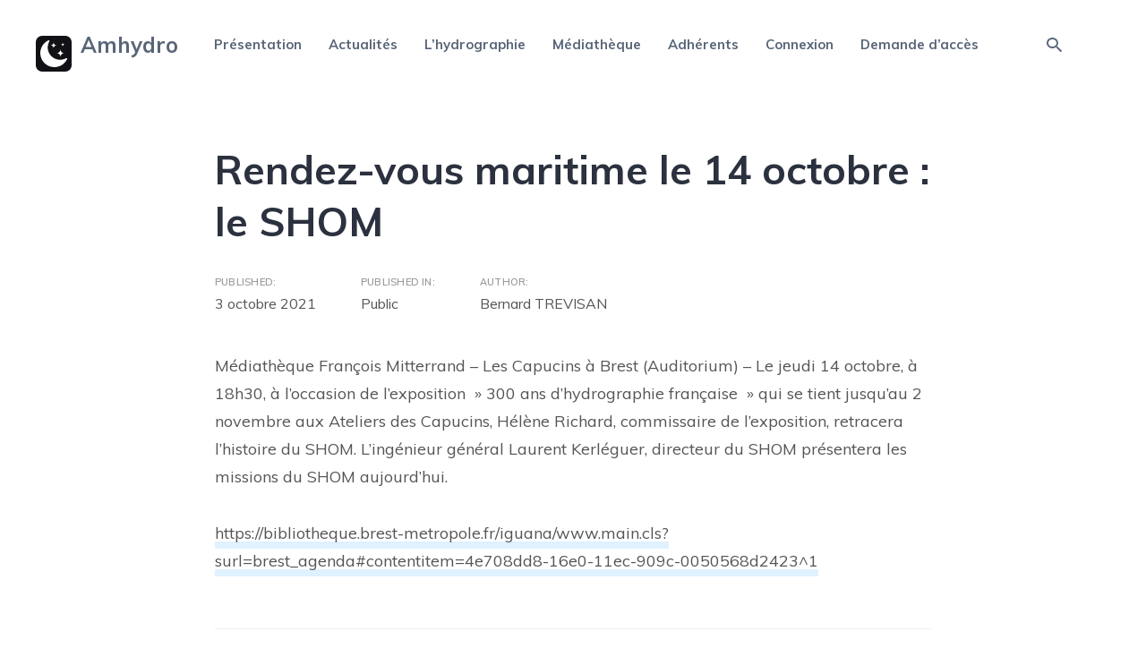

--- FILE ---
content_type: text/html; charset=UTF-8
request_url: https://amhydro.org/rendez-vous-maritime-le-14-octobre-le-shom/
body_size: 15606
content:
<!DOCTYPE html>
<html dir="ltr" lang="fr-FR" prefix="og: https://ogp.me/ns#">

<head>
		<meta charset="UTF-8">
	<meta name="viewport" content="width=device-width, initial-scale=1, maximum-scale=1">
	<meta name="format-detection" content="telephone=no">
	<meta name="theme-color" content="#006cd8">
	<link rel="profile" href="http://gmpg.org/xfn/11">
	<link rel="pingback" href="https://amhydro.org/xmlrpc.php">
		
	<title>Rendez-vous maritime le 14 octobre : le SHOM - Amhydro</title>

		<!-- All in One SEO 4.9.3 - aioseo.com -->
	<meta name="description" content="Présentation de l&#039;histoire du Shom et de ses missions aujourd&#039;hui" />
	<meta name="robots" content="max-image-preview:large" />
	<meta name="author" content="Bernard TREVISAN"/>
	<link rel="canonical" href="https://amhydro.org/rendez-vous-maritime-le-14-octobre-le-shom/" />
	<meta name="generator" content="All in One SEO (AIOSEO) 4.9.3" />
		<meta property="og:locale" content="fr_FR" />
		<meta property="og:site_name" content="Amhydro - Amicales des Hydrographes" />
		<meta property="og:type" content="article" />
		<meta property="og:title" content="Rendez-vous maritime le 14 octobre : le SHOM - Amhydro" />
		<meta property="og:description" content="Présentation de l&#039;histoire du Shom et de ses missions aujourd&#039;hui" />
		<meta property="og:url" content="https://amhydro.org/rendez-vous-maritime-le-14-octobre-le-shom/" />
		<meta property="article:published_time" content="2021-10-03T06:29:02+00:00" />
		<meta property="article:modified_time" content="2021-10-03T06:29:02+00:00" />
		<meta property="article:publisher" content="https://www.facebook.com/profile.php?id=100080105716301" />
		<meta name="twitter:card" content="summary_large_image" />
		<meta name="twitter:title" content="Rendez-vous maritime le 14 octobre : le SHOM - Amhydro" />
		<meta name="twitter:description" content="Présentation de l&#039;histoire du Shom et de ses missions aujourd&#039;hui" />
		<script type="application/ld+json" class="aioseo-schema">
			{"@context":"https:\/\/schema.org","@graph":[{"@type":"BlogPosting","@id":"https:\/\/amhydro.org\/rendez-vous-maritime-le-14-octobre-le-shom\/#blogposting","name":"Rendez-vous maritime le 14 octobre : le SHOM - Amhydro","headline":"Rendez-vous maritime le 14 octobre : le SHOM","author":{"@id":"https:\/\/amhydro.org\/author\/btrevisan\/#author"},"publisher":{"@id":"https:\/\/amhydro.org\/#organization"},"datePublished":"2021-10-03T08:29:02+02:00","dateModified":"2021-10-03T08:29:02+02:00","inLanguage":"fr-FR","mainEntityOfPage":{"@id":"https:\/\/amhydro.org\/rendez-vous-maritime-le-14-octobre-le-shom\/#webpage"},"isPartOf":{"@id":"https:\/\/amhydro.org\/rendez-vous-maritime-le-14-octobre-le-shom\/#webpage"},"articleSection":"Public"},{"@type":"BreadcrumbList","@id":"https:\/\/amhydro.org\/rendez-vous-maritime-le-14-octobre-le-shom\/#breadcrumblist","itemListElement":[{"@type":"ListItem","@id":"https:\/\/amhydro.org#listItem","position":1,"name":"Home","item":"https:\/\/amhydro.org","nextItem":{"@type":"ListItem","@id":"https:\/\/amhydro.org\/category\/public\/#listItem","name":"Public"}},{"@type":"ListItem","@id":"https:\/\/amhydro.org\/category\/public\/#listItem","position":2,"name":"Public","item":"https:\/\/amhydro.org\/category\/public\/","nextItem":{"@type":"ListItem","@id":"https:\/\/amhydro.org\/rendez-vous-maritime-le-14-octobre-le-shom\/#listItem","name":"Rendez-vous maritime le 14 octobre : le SHOM"},"previousItem":{"@type":"ListItem","@id":"https:\/\/amhydro.org#listItem","name":"Home"}},{"@type":"ListItem","@id":"https:\/\/amhydro.org\/rendez-vous-maritime-le-14-octobre-le-shom\/#listItem","position":3,"name":"Rendez-vous maritime le 14 octobre : le SHOM","previousItem":{"@type":"ListItem","@id":"https:\/\/amhydro.org\/category\/public\/#listItem","name":"Public"}}]},{"@type":"Organization","@id":"https:\/\/amhydro.org\/#organization","name":"Amhydro","description":"Amicales des Hydrographes","url":"https:\/\/amhydro.org\/","sameAs":["https:\/\/www.facebook.com\/profile.php?id=100080105716301"]},{"@type":"Person","@id":"https:\/\/amhydro.org\/author\/btrevisan\/#author","url":"https:\/\/amhydro.org\/author\/btrevisan\/","name":"Bernard TREVISAN","image":{"@type":"ImageObject","@id":"https:\/\/amhydro.org\/rendez-vous-maritime-le-14-octobre-le-shom\/#authorImage","url":"https:\/\/secure.gravatar.com\/avatar\/7f6d36399cb84e14a19fa02b14e499f2102e887e197bebcb372c82b89e69cc52?s=96&d=blank&r=g","width":96,"height":96,"caption":"Bernard TREVISAN"}},{"@type":"WebPage","@id":"https:\/\/amhydro.org\/rendez-vous-maritime-le-14-octobre-le-shom\/#webpage","url":"https:\/\/amhydro.org\/rendez-vous-maritime-le-14-octobre-le-shom\/","name":"Rendez-vous maritime le 14 octobre : le SHOM - Amhydro","description":"Pr\u00e9sentation de l'histoire du Shom et de ses missions aujourd'hui","inLanguage":"fr-FR","isPartOf":{"@id":"https:\/\/amhydro.org\/#website"},"breadcrumb":{"@id":"https:\/\/amhydro.org\/rendez-vous-maritime-le-14-octobre-le-shom\/#breadcrumblist"},"author":{"@id":"https:\/\/amhydro.org\/author\/btrevisan\/#author"},"creator":{"@id":"https:\/\/amhydro.org\/author\/btrevisan\/#author"},"datePublished":"2021-10-03T08:29:02+02:00","dateModified":"2021-10-03T08:29:02+02:00"},{"@type":"WebSite","@id":"https:\/\/amhydro.org\/#website","url":"https:\/\/amhydro.org\/","name":"Amhydro","description":"Amicales des Hydrographes","inLanguage":"fr-FR","publisher":{"@id":"https:\/\/amhydro.org\/#organization"}}]}
		</script>
		<!-- All in One SEO -->

 <style type="text/css" class="darkmysite_inline_css"> :root { --darkmysite_dark_mode_bg: #142434; --darkmysite_dark_mode_secondary_bg: #171717; --darkmysite_dark_mode_text_color: #b0cbe7; --darkmysite_dark_mode_link_color: #337ec9; --darkmysite_dark_mode_link_hover_color: #0075eb; --darkmysite_dark_mode_input_bg: #1b4b7b; --darkmysite_dark_mode_input_text_color: #b0cbe7; --darkmysite_dark_mode_input_placeholder_color: #2c73b7; --darkmysite_dark_mode_border_color: #4b6f93; --darkmysite_dark_mode_btn_bg: #1b4b7b; --darkmysite_dark_mode_btn_text_color: #b0cbe7; } </style> <style type="text/css" class="darkmysite_inline_css"> .darkmysite_dark_mode_enabled::-webkit-scrollbar { background: #29292a !important; } .darkmysite_dark_mode_enabled::-webkit-scrollbar-track { background: #29292a !important; } .darkmysite_dark_mode_enabled::-webkit-scrollbar-thumb { background-color: #52565a !important; } .darkmysite_dark_mode_enabled::-webkit-scrollbar-corner { background-color: #52565a !important; } .darkmysite_dark_mode_enabled::-webkit-scrollbar-button { background-color: transparent !important; background-repeat: no-repeat !important; background-size: contain !important; background-position: center !important; } .darkmysite_dark_mode_enabled::-webkit-scrollbar-button:start { background-image: url(https://amhydro.org/wp-content/plugins/darkmysite/assets/img/others/scroll_arrow_up.svg) !important; } .darkmysite_dark_mode_enabled::-webkit-scrollbar-button:end { background-image: url(https://amhydro.org/wp-content/plugins/darkmysite/assets/img/others/scroll_arrow_down.svg) !important; } .darkmysite_dark_mode_enabled::-webkit-scrollbar-button:start:horizontal { background-image: url(https://amhydro.org/wp-content/plugins/darkmysite/assets/img/others/scroll_arrow_left.svg) !important; } .darkmysite_dark_mode_enabled::-webkit-scrollbar-button:end:horizontal { background-image: url(https://amhydro.org/wp-content/plugins/darkmysite/assets/img/others/scroll_arrow_right.svg) !important; }</style> <script type="text/javascript" class="darkmysite_inline_js"> var darkmysite_switch_unique_id = "862345554"; var darkmysite_is_this_admin_panel = "0"; var darkmysite_enable_default_dark_mode = "0"; var darkmysite_enable_os_aware = "1"; var darkmysite_enable_keyboard_shortcut = "1"; var darkmysite_enable_time_based_dark = "0"; var darkmysite_time_based_dark_start = "19:00"; var darkmysite_time_based_dark_stop = "07:00"; var darkmysite_alternative_dark_mode_switch = ""; var darkmysite_enable_low_image_brightness = "1"; var darkmysite_image_brightness_to = "80"; var darkmysite_enable_image_grayscale = "0"; var darkmysite_image_grayscale_to = "80"; var darkmysite_enable_bg_image_darken = "1"; var darkmysite_bg_image_darken_to = "60"; var darkmysite_enable_invert_inline_svg = "0"; var darkmysite_enable_low_video_brightness = "1"; var darkmysite_video_brightness_to = "80"; var darkmysite_enable_video_grayscale = "0"; var darkmysite_video_grayscale_to = "80"; var darkmysite_disallowed_elements = ".darkmysite_ignore, .darkmysite_ignore *, .darkmysite_switch, .darkmysite_switch *, .wp-block-button__link, .wp-block-button__link *"; </script><link rel='dns-prefetch' href='//fonts.googleapis.com' />
<link rel="alternate" type="application/rss+xml" title="Amhydro &raquo; Flux" href="https://amhydro.org/feed/" />
<link rel="alternate" type="application/rss+xml" title="Amhydro &raquo; Flux des commentaires" href="https://amhydro.org/comments/feed/" />
<link rel="alternate" type="application/rss+xml" title="Amhydro &raquo; Rendez-vous maritime le 14 octobre : le SHOM Flux des commentaires" href="https://amhydro.org/rendez-vous-maritime-le-14-octobre-le-shom/feed/" />
<link rel="alternate" title="oEmbed (JSON)" type="application/json+oembed" href="https://amhydro.org/wp-json/oembed/1.0/embed?url=https%3A%2F%2Famhydro.org%2Frendez-vous-maritime-le-14-octobre-le-shom%2F" />
<link rel="alternate" title="oEmbed (XML)" type="text/xml+oembed" href="https://amhydro.org/wp-json/oembed/1.0/embed?url=https%3A%2F%2Famhydro.org%2Frendez-vous-maritime-le-14-octobre-le-shom%2F&#038;format=xml" />
<style id='wp-img-auto-sizes-contain-inline-css' type='text/css'>
img:is([sizes=auto i],[sizes^="auto," i]){contain-intrinsic-size:3000px 1500px}
/*# sourceURL=wp-img-auto-sizes-contain-inline-css */
</style>
<link rel='stylesheet' id='cf7ic_style-css' href='https://amhydro.org/wp-content/plugins/contact-form-7-image-captcha/css/cf7ic-style.css?ver=3.3.7' type='text/css' media='all' />
<style id='wp-emoji-styles-inline-css' type='text/css'>

	img.wp-smiley, img.emoji {
		display: inline !important;
		border: none !important;
		box-shadow: none !important;
		height: 1em !important;
		width: 1em !important;
		margin: 0 0.07em !important;
		vertical-align: -0.1em !important;
		background: none !important;
		padding: 0 !important;
	}
/*# sourceURL=wp-emoji-styles-inline-css */
</style>
<style id='wp-block-library-inline-css' type='text/css'>
:root{--wp-block-synced-color:#7a00df;--wp-block-synced-color--rgb:122,0,223;--wp-bound-block-color:var(--wp-block-synced-color);--wp-editor-canvas-background:#ddd;--wp-admin-theme-color:#007cba;--wp-admin-theme-color--rgb:0,124,186;--wp-admin-theme-color-darker-10:#006ba1;--wp-admin-theme-color-darker-10--rgb:0,107,160.5;--wp-admin-theme-color-darker-20:#005a87;--wp-admin-theme-color-darker-20--rgb:0,90,135;--wp-admin-border-width-focus:2px}@media (min-resolution:192dpi){:root{--wp-admin-border-width-focus:1.5px}}.wp-element-button{cursor:pointer}:root .has-very-light-gray-background-color{background-color:#eee}:root .has-very-dark-gray-background-color{background-color:#313131}:root .has-very-light-gray-color{color:#eee}:root .has-very-dark-gray-color{color:#313131}:root .has-vivid-green-cyan-to-vivid-cyan-blue-gradient-background{background:linear-gradient(135deg,#00d084,#0693e3)}:root .has-purple-crush-gradient-background{background:linear-gradient(135deg,#34e2e4,#4721fb 50%,#ab1dfe)}:root .has-hazy-dawn-gradient-background{background:linear-gradient(135deg,#faaca8,#dad0ec)}:root .has-subdued-olive-gradient-background{background:linear-gradient(135deg,#fafae1,#67a671)}:root .has-atomic-cream-gradient-background{background:linear-gradient(135deg,#fdd79a,#004a59)}:root .has-nightshade-gradient-background{background:linear-gradient(135deg,#330968,#31cdcf)}:root .has-midnight-gradient-background{background:linear-gradient(135deg,#020381,#2874fc)}:root{--wp--preset--font-size--normal:16px;--wp--preset--font-size--huge:42px}.has-regular-font-size{font-size:1em}.has-larger-font-size{font-size:2.625em}.has-normal-font-size{font-size:var(--wp--preset--font-size--normal)}.has-huge-font-size{font-size:var(--wp--preset--font-size--huge)}.has-text-align-center{text-align:center}.has-text-align-left{text-align:left}.has-text-align-right{text-align:right}.has-fit-text{white-space:nowrap!important}#end-resizable-editor-section{display:none}.aligncenter{clear:both}.items-justified-left{justify-content:flex-start}.items-justified-center{justify-content:center}.items-justified-right{justify-content:flex-end}.items-justified-space-between{justify-content:space-between}.screen-reader-text{border:0;clip-path:inset(50%);height:1px;margin:-1px;overflow:hidden;padding:0;position:absolute;width:1px;word-wrap:normal!important}.screen-reader-text:focus{background-color:#ddd;clip-path:none;color:#444;display:block;font-size:1em;height:auto;left:5px;line-height:normal;padding:15px 23px 14px;text-decoration:none;top:5px;width:auto;z-index:100000}html :where(.has-border-color){border-style:solid}html :where([style*=border-top-color]){border-top-style:solid}html :where([style*=border-right-color]){border-right-style:solid}html :where([style*=border-bottom-color]){border-bottom-style:solid}html :where([style*=border-left-color]){border-left-style:solid}html :where([style*=border-width]){border-style:solid}html :where([style*=border-top-width]){border-top-style:solid}html :where([style*=border-right-width]){border-right-style:solid}html :where([style*=border-bottom-width]){border-bottom-style:solid}html :where([style*=border-left-width]){border-left-style:solid}html :where(img[class*=wp-image-]){height:auto;max-width:100%}:where(figure){margin:0 0 1em}html :where(.is-position-sticky){--wp-admin--admin-bar--position-offset:var(--wp-admin--admin-bar--height,0px)}@media screen and (max-width:600px){html :where(.is-position-sticky){--wp-admin--admin-bar--position-offset:0px}}

/*# sourceURL=wp-block-library-inline-css */
</style><style id='wp-block-paragraph-inline-css' type='text/css'>
.is-small-text{font-size:.875em}.is-regular-text{font-size:1em}.is-large-text{font-size:2.25em}.is-larger-text{font-size:3em}.has-drop-cap:not(:focus):first-letter{float:left;font-size:8.4em;font-style:normal;font-weight:100;line-height:.68;margin:.05em .1em 0 0;text-transform:uppercase}body.rtl .has-drop-cap:not(:focus):first-letter{float:none;margin-left:.1em}p.has-drop-cap.has-background{overflow:hidden}:root :where(p.has-background){padding:1.25em 2.375em}:where(p.has-text-color:not(.has-link-color)) a{color:inherit}p.has-text-align-left[style*="writing-mode:vertical-lr"],p.has-text-align-right[style*="writing-mode:vertical-rl"]{rotate:180deg}
/*# sourceURL=https://amhydro.org/wp-includes/blocks/paragraph/style.min.css */
</style>
<style id='global-styles-inline-css' type='text/css'>
:root{--wp--preset--aspect-ratio--square: 1;--wp--preset--aspect-ratio--4-3: 4/3;--wp--preset--aspect-ratio--3-4: 3/4;--wp--preset--aspect-ratio--3-2: 3/2;--wp--preset--aspect-ratio--2-3: 2/3;--wp--preset--aspect-ratio--16-9: 16/9;--wp--preset--aspect-ratio--9-16: 9/16;--wp--preset--color--black: #000000;--wp--preset--color--cyan-bluish-gray: #abb8c3;--wp--preset--color--white: #ffffff;--wp--preset--color--pale-pink: #f78da7;--wp--preset--color--vivid-red: #cf2e2e;--wp--preset--color--luminous-vivid-orange: #ff6900;--wp--preset--color--luminous-vivid-amber: #fcb900;--wp--preset--color--light-green-cyan: #7bdcb5;--wp--preset--color--vivid-green-cyan: #00d084;--wp--preset--color--pale-cyan-blue: #8ed1fc;--wp--preset--color--vivid-cyan-blue: #0693e3;--wp--preset--color--vivid-purple: #9b51e0;--wp--preset--color--accent: #006cd8;--wp--preset--color--accent-contrast: #ffffff;--wp--preset--color--impact: #eb1d39;--wp--preset--color--very-light-grey: #eee;--wp--preset--color--almost-black: #1d1d1d;--wp--preset--color--pure-white: #fff;--wp--preset--gradient--vivid-cyan-blue-to-vivid-purple: linear-gradient(135deg,rgb(6,147,227) 0%,rgb(155,81,224) 100%);--wp--preset--gradient--light-green-cyan-to-vivid-green-cyan: linear-gradient(135deg,rgb(122,220,180) 0%,rgb(0,208,130) 100%);--wp--preset--gradient--luminous-vivid-amber-to-luminous-vivid-orange: linear-gradient(135deg,rgb(252,185,0) 0%,rgb(255,105,0) 100%);--wp--preset--gradient--luminous-vivid-orange-to-vivid-red: linear-gradient(135deg,rgb(255,105,0) 0%,rgb(207,46,46) 100%);--wp--preset--gradient--very-light-gray-to-cyan-bluish-gray: linear-gradient(135deg,rgb(238,238,238) 0%,rgb(169,184,195) 100%);--wp--preset--gradient--cool-to-warm-spectrum: linear-gradient(135deg,rgb(74,234,220) 0%,rgb(151,120,209) 20%,rgb(207,42,186) 40%,rgb(238,44,130) 60%,rgb(251,105,98) 80%,rgb(254,248,76) 100%);--wp--preset--gradient--blush-light-purple: linear-gradient(135deg,rgb(255,206,236) 0%,rgb(152,150,240) 100%);--wp--preset--gradient--blush-bordeaux: linear-gradient(135deg,rgb(254,205,165) 0%,rgb(254,45,45) 50%,rgb(107,0,62) 100%);--wp--preset--gradient--luminous-dusk: linear-gradient(135deg,rgb(255,203,112) 0%,rgb(199,81,192) 50%,rgb(65,88,208) 100%);--wp--preset--gradient--pale-ocean: linear-gradient(135deg,rgb(255,245,203) 0%,rgb(182,227,212) 50%,rgb(51,167,181) 100%);--wp--preset--gradient--electric-grass: linear-gradient(135deg,rgb(202,248,128) 0%,rgb(113,206,126) 100%);--wp--preset--gradient--midnight: linear-gradient(135deg,rgb(2,3,129) 0%,rgb(40,116,252) 100%);--wp--preset--font-size--small: 13px;--wp--preset--font-size--medium: 20px;--wp--preset--font-size--large: 36px;--wp--preset--font-size--x-large: 42px;--wp--preset--spacing--20: 0.44rem;--wp--preset--spacing--30: 0.67rem;--wp--preset--spacing--40: 1rem;--wp--preset--spacing--50: 1.5rem;--wp--preset--spacing--60: 2.25rem;--wp--preset--spacing--70: 3.38rem;--wp--preset--spacing--80: 5.06rem;--wp--preset--shadow--natural: 6px 6px 9px rgba(0, 0, 0, 0.2);--wp--preset--shadow--deep: 12px 12px 50px rgba(0, 0, 0, 0.4);--wp--preset--shadow--sharp: 6px 6px 0px rgba(0, 0, 0, 0.2);--wp--preset--shadow--outlined: 6px 6px 0px -3px rgb(255, 255, 255), 6px 6px rgb(0, 0, 0);--wp--preset--shadow--crisp: 6px 6px 0px rgb(0, 0, 0);}:where(.is-layout-flex){gap: 0.5em;}:where(.is-layout-grid){gap: 0.5em;}body .is-layout-flex{display: flex;}.is-layout-flex{flex-wrap: wrap;align-items: center;}.is-layout-flex > :is(*, div){margin: 0;}body .is-layout-grid{display: grid;}.is-layout-grid > :is(*, div){margin: 0;}:where(.wp-block-columns.is-layout-flex){gap: 2em;}:where(.wp-block-columns.is-layout-grid){gap: 2em;}:where(.wp-block-post-template.is-layout-flex){gap: 1.25em;}:where(.wp-block-post-template.is-layout-grid){gap: 1.25em;}.has-black-color{color: var(--wp--preset--color--black) !important;}.has-cyan-bluish-gray-color{color: var(--wp--preset--color--cyan-bluish-gray) !important;}.has-white-color{color: var(--wp--preset--color--white) !important;}.has-pale-pink-color{color: var(--wp--preset--color--pale-pink) !important;}.has-vivid-red-color{color: var(--wp--preset--color--vivid-red) !important;}.has-luminous-vivid-orange-color{color: var(--wp--preset--color--luminous-vivid-orange) !important;}.has-luminous-vivid-amber-color{color: var(--wp--preset--color--luminous-vivid-amber) !important;}.has-light-green-cyan-color{color: var(--wp--preset--color--light-green-cyan) !important;}.has-vivid-green-cyan-color{color: var(--wp--preset--color--vivid-green-cyan) !important;}.has-pale-cyan-blue-color{color: var(--wp--preset--color--pale-cyan-blue) !important;}.has-vivid-cyan-blue-color{color: var(--wp--preset--color--vivid-cyan-blue) !important;}.has-vivid-purple-color{color: var(--wp--preset--color--vivid-purple) !important;}.has-black-background-color{background-color: var(--wp--preset--color--black) !important;}.has-cyan-bluish-gray-background-color{background-color: var(--wp--preset--color--cyan-bluish-gray) !important;}.has-white-background-color{background-color: var(--wp--preset--color--white) !important;}.has-pale-pink-background-color{background-color: var(--wp--preset--color--pale-pink) !important;}.has-vivid-red-background-color{background-color: var(--wp--preset--color--vivid-red) !important;}.has-luminous-vivid-orange-background-color{background-color: var(--wp--preset--color--luminous-vivid-orange) !important;}.has-luminous-vivid-amber-background-color{background-color: var(--wp--preset--color--luminous-vivid-amber) !important;}.has-light-green-cyan-background-color{background-color: var(--wp--preset--color--light-green-cyan) !important;}.has-vivid-green-cyan-background-color{background-color: var(--wp--preset--color--vivid-green-cyan) !important;}.has-pale-cyan-blue-background-color{background-color: var(--wp--preset--color--pale-cyan-blue) !important;}.has-vivid-cyan-blue-background-color{background-color: var(--wp--preset--color--vivid-cyan-blue) !important;}.has-vivid-purple-background-color{background-color: var(--wp--preset--color--vivid-purple) !important;}.has-black-border-color{border-color: var(--wp--preset--color--black) !important;}.has-cyan-bluish-gray-border-color{border-color: var(--wp--preset--color--cyan-bluish-gray) !important;}.has-white-border-color{border-color: var(--wp--preset--color--white) !important;}.has-pale-pink-border-color{border-color: var(--wp--preset--color--pale-pink) !important;}.has-vivid-red-border-color{border-color: var(--wp--preset--color--vivid-red) !important;}.has-luminous-vivid-orange-border-color{border-color: var(--wp--preset--color--luminous-vivid-orange) !important;}.has-luminous-vivid-amber-border-color{border-color: var(--wp--preset--color--luminous-vivid-amber) !important;}.has-light-green-cyan-border-color{border-color: var(--wp--preset--color--light-green-cyan) !important;}.has-vivid-green-cyan-border-color{border-color: var(--wp--preset--color--vivid-green-cyan) !important;}.has-pale-cyan-blue-border-color{border-color: var(--wp--preset--color--pale-cyan-blue) !important;}.has-vivid-cyan-blue-border-color{border-color: var(--wp--preset--color--vivid-cyan-blue) !important;}.has-vivid-purple-border-color{border-color: var(--wp--preset--color--vivid-purple) !important;}.has-vivid-cyan-blue-to-vivid-purple-gradient-background{background: var(--wp--preset--gradient--vivid-cyan-blue-to-vivid-purple) !important;}.has-light-green-cyan-to-vivid-green-cyan-gradient-background{background: var(--wp--preset--gradient--light-green-cyan-to-vivid-green-cyan) !important;}.has-luminous-vivid-amber-to-luminous-vivid-orange-gradient-background{background: var(--wp--preset--gradient--luminous-vivid-amber-to-luminous-vivid-orange) !important;}.has-luminous-vivid-orange-to-vivid-red-gradient-background{background: var(--wp--preset--gradient--luminous-vivid-orange-to-vivid-red) !important;}.has-very-light-gray-to-cyan-bluish-gray-gradient-background{background: var(--wp--preset--gradient--very-light-gray-to-cyan-bluish-gray) !important;}.has-cool-to-warm-spectrum-gradient-background{background: var(--wp--preset--gradient--cool-to-warm-spectrum) !important;}.has-blush-light-purple-gradient-background{background: var(--wp--preset--gradient--blush-light-purple) !important;}.has-blush-bordeaux-gradient-background{background: var(--wp--preset--gradient--blush-bordeaux) !important;}.has-luminous-dusk-gradient-background{background: var(--wp--preset--gradient--luminous-dusk) !important;}.has-pale-ocean-gradient-background{background: var(--wp--preset--gradient--pale-ocean) !important;}.has-electric-grass-gradient-background{background: var(--wp--preset--gradient--electric-grass) !important;}.has-midnight-gradient-background{background: var(--wp--preset--gradient--midnight) !important;}.has-small-font-size{font-size: var(--wp--preset--font-size--small) !important;}.has-medium-font-size{font-size: var(--wp--preset--font-size--medium) !important;}.has-large-font-size{font-size: var(--wp--preset--font-size--large) !important;}.has-x-large-font-size{font-size: var(--wp--preset--font-size--x-large) !important;}
/*# sourceURL=global-styles-inline-css */
</style>

<style id='classic-theme-styles-inline-css' type='text/css'>
/*! This file is auto-generated */
.wp-block-button__link{color:#fff;background-color:#32373c;border-radius:9999px;box-shadow:none;text-decoration:none;padding:calc(.667em + 2px) calc(1.333em + 2px);font-size:1.125em}.wp-block-file__button{background:#32373c;color:#fff;text-decoration:none}
/*# sourceURL=/wp-includes/css/classic-themes.min.css */
</style>
<link rel='stylesheet' id='contact-form-7-css' href='https://amhydro.org/wp-content/plugins/contact-form-7/includes/css/styles.css?ver=6.1.4' type='text/css' media='all' />
<link rel='stylesheet' id='darkmysite-client-main-css' href='https://amhydro.org/wp-content/plugins/darkmysite/assets/css/client_main.css?ver=1.2.9' type='text/css' media='all' />
<link rel='stylesheet' id='category-posts-pro-bxslider-css-css' href='https://amhydro.org/wp-content/plugins/term-and-category-based-posts-widget/js/bxslider/jquery.bxslider.tiptop.css?ver=4.9.14' type='text/css' media='all' />
<link rel='stylesheet' id='js_composer_front-css' href='https://amhydro.org/wp-content/plugins/js_composer/assets/css/js_composer.min.css?ver=8.7.2' type='text/css' media='all' />
<link rel='stylesheet' id='core-extend-css' href='https://amhydro.org/wp-content/plugins/core-extend/assets/css/core-extend.css?ver=1' type='text/css' media='all' />
<link rel='stylesheet' id='mnky-main-css' href='https://amhydro.org/wp-content/themes/telling/style.css?ver=1.0.7' type='text/css' media='all' />
<style id='mnky-main-inline-css' type='text/css'>
.entry-content .has-accent-color { color: #006cd8; }.entry-content .has-accent-background-color { background-color: #006cd8; }.entry-content .has-accent-contrast-color { color: #ffffff; }.entry-content .has-accent-contrast-background-color { background-color: #ffffff; }.entry-content .has-impact-color { color: #eb1d39; }.entry-content .has-impact-background-color { background-color: #eb1d39; }
input[type='submit'],input[type=button], button, #site-navigation ul li.menu-button > a, #wp-calendar #today, .widget .tagcloud a:hover, .article-labels span, .post-format-badge, .tag-links span a, .page-links span, .blog-pagination .current, .blog-pagination a:hover, .blog-pagination a.next:hover, .blog-pagination a.prev:hover, .blog-pagination .nav-previous a:hover, .blog-pagination .nav-next a:hover, .page-links a span:hover, #load-posts a, .scrollToTop, #mobile-site-header .widget .mobile-menu-button, #mobile-site-header .widget .header-phone-icon:after {background-color:#006cd8;}			#comments p.comment-notes:before, p.logged-in-as:before, p.must-log-in:before, .sticky .post-preview:after, .format-chat p:nth-child(odd):before {color:#006cd8;}				#sidebar .widget.widget_nav_menu ul li.current-menu-item a, #sidebar.float-right .widget.widget_nav_menu ul li.current-menu-item a {border-color:#006cd8;}			input[type='submit'],input[type=button], button, #site-navigation ul li.menu-button > a, #site-navigation ul li.menu-button:hover > a, .article-labels span, .post-format-badge, .tag-links span a, .widget .tagcloud a:hover, .widget .tagcloud a.tag-cloud-link:hover, .page-links span, .blog-pagination .current, .blog-pagination a:hover, .blog-pagination a.next:hover, .blog-pagination a.prev:hover, .blog-pagination .nav-previous a:hover, .blog-pagination .nav-next a:hover, .page-links a span:hover, #load-posts a, .scrollToTop, .scrollToTop:hover, #wp-calendar #today, #wp-calendar #today a, #mobile-site-header .widget .mobile-menu-button {color:#ffffff;}					#mobile-site-header .widget .header-phone-icon {border-color:#ffffff;}			#comments .comments-title-number, .sticky .entry-title:after, .rating_aspect_value .rating-value, .rating_summary_value, .manual_rating_value, .rating-stars span {color:#eb1d39;}					.rating-bar-value, .review_custom_content button, #mobile-site-header .widget .mobile-app-button {background-color:#eb1d39;}					#comments .comment-list .bypostauthor .comment-author img {border-color:#eb1d39;}					.wp-block-button__link:not(.has-background), .wp-block-button__link:not(.has-background):active, .wp-block-button__link:not(.has-background):focus, .wp-block-button__link:not(.has-background):hover, .wp-block-file .wp-block-file__button, .entry-content .wp-block-tag-cloud a:hover {background-color:#006cd8;}			.wp-block-button__link:not(.has-text-color), .wp-block-button__link:not(.has-text-color):active, .wp-block-button__link:not(.has-text-color):focus, .wp-block-button__link:not(.has-text-color):hover, .wp-block-file__button, .wp-block-file a.wp-block-file__button:active, .wp-block-file a.wp-block-file__button:focus, .wp-block-file a.wp-block-file__button:hover, .wp-block-file a.wp-block-file__button:visited, .entry-content .wp-block-tag-cloud a:hover {color:#ffffff;}	#main, #site-header #header-container, #top-bar, #mobile-site-header, #container, .inner, .page-header-inner, .post-header-inner, .header-search .searchform-wrapper, .header-search .search-input, .boxed-layout.boxed-full .page-header, .boxed-layout.boxed-full .post-header, .boxed-layout.boxed-full .site-footer, .boxed-layout.boxed-full #top-bar-wrapper, .boxed-layout.boxed-full #site-header, .boxed-layout.boxed-full #site-header #header-wrapper, .boxed-layout .post_header_content {max-width:1100px; }.mps-content-container {width:1160px; }@media only screen and (max-width : 1160px){.header-search .searchform-wrapper {padding:0 30px;} .header-search .toggle-header-search {right:30px;} }@media only screen and (max-width : 1117px){.boxed-layout.boxed-full #wrapper {margin:0 auto;} }@media only screen and (min-width : 1100px){.no-sidebar.container-one-column .entry-content .alignwide {width : 1100px; margin-left:-150px; margin-right : -150px;} }@media only screen and (min-width : 1100px){.boxed-layout .no-sidebar.container-one-column .entry-content .alignfull {width : calc(100% + 300px); margin-left:-150px; margin-right : -150px;} }@media only screen and (min-width : 937px){.boxed-layout .no-sidebar.container-one-column .entry-content .alignwide {width : calc(100% + 120px); margin-left:-60px; margin-right : -60px;} }@media only screen and (max-width : 1160px){body:not(.boxed-layout) .no-sidebar.container-one-column .entry-content .wp-block-columns.alignwide {width : 100%; margin-left:0px; margin-right : 0px;} }@media only screen and (max-width : 1100px){.boxed-layout .no-sidebar.container-one-column .entry-content .wp-block-columns.alignwide {width : 100%; margin-left:0px; margin-right : 0px;} }.boxed-layout #container, .boxed-layout.boxed-full .page-header .page-header-inner, .boxed-layout.boxed-full .post-header .post-header-inner, .boxed-layout.boxed-full .site-footer .inner {max-width:980px; }.no-sidebar.container-one-column .article-inner-wrapper, .search-no-results #container.no-sidebar.container-one-column .entry-content, .no-sidebar.container-one-column .blog-pagination, .single #container.no-sidebar {max-width:800px; }@media only screen and (max-width : 1100px){#site-body.boxed-layout #main {margin-top: 0px;} }body {color:#555555; font-size:16px}.entry-content p a, .entry-content ul:not(.essb_links_list) li a, .entry-content ol li a, #comments .comment-navigation a {color:#555555}h1, h2, h3, h4, h5, h6, h1 a, h2 a, h3 a, h4 a, h5 a, h6 a {color:#2b313e}#comments .comment-author .fn, #content .author .fn a, .rating_aspect_value .rating-name, .rating_summary, .review_body .review_body_title, .mnky-post-links .previous-post-link a, .mnky-post-links .next-post-link a {color:#2b313e}a, #content h4.wpb_toggle, .mnky_breadcrumbs, .page-links a span, .entry-content p .more-link, .entry-content .wp-block-latest-comments__comment-author, .entry-content .wp-block-latest-comments__comment-link {color:#888899;}.mnky_breadcrumbs:before {background-color:#888899}a:hover, #content h4.wpb_toggle, .mnky-post-links .previous-post-link a:hover, .mnky-post-links .next-post-link a:hover, .entry-meta-blog .meta-date-link:hover, .entry-meta-blog .meta-comments:hover, .entry-meta-blog .meta-author a:hover, .entry-meta-blog .meta-category a:hover, .post-header .entry-meta-single a:hover, .post-header .widget a:hover,  .post-header.single-title-style-1 .entry-meta-single a:hover, .post-header.single-title-style-1 .widget a:hover, .post-header.single-title-style-3 .entry-meta-single a:hover, .post-header.single-title-style-3 .widget a:hover, .entry-content p .more-link:hover, .page-header .mnky_breadcrumbs a:hover, #mobile-site-navigation ul.menu li > a:hover, #mobile-site-navigation ul.menu li > a:hover:before, #mobile-site-navigation ul li.menu-item-has-children>span:hover:before, .live-search-results .live-search-single-result a:hover, .styled-paging li a:hover, .entry-content .wp-block-latest-comments__comment-author:hover, .entry-content .wp-block-latest-comments__comment-link:hover {color:#eb1d39}.page-header {padding:20px 30px 60px 30px}#site-header, #site-header #header-wrapper, #site-logo, .site-links .menu-toggle-wrapper{height:100px;}#site-logo img{max-height:100px;}#site-navigation ul > li > a, #site-navigation #menu-sidebar, .site-links .search_button, .header-search .toggle-header-search, #site-logo .site-title  {line-height:100px}.header-search .search-input {height:100px}.footer-sidebar .footer-col-4:nth-child(1) {width:25%}.footer-sidebar .footer-col-4:nth-child(2) {width:25%}.footer-sidebar .footer-col-4:nth-child(3) {width:25%}.footer-sidebar .footer-col-4:nth-child(4) {width:25%}.footer-sidebar .row_two .footer-col-4:nth-child(1) {width:25%}.footer-sidebar .row_two .footer-col-4:nth-child(2) {width:25%}.footer-sidebar .row_two .footer-col-4:nth-child(3) {width:25%}.footer-sidebar .row_two .footer-col-4:nth-child(4) {width:25%}.site-info {text-align:center}		.mp-layout-4 .mp-container .mp-post-nr, .mp-layout-5 .mp-container .mp-post-nr, .mp-post-format, .mp-post-labels span, .mnky-posts .pagination .current, .mnky-posts .pagination a:hover, .mnky-posts .pagination a.prev:hover, .mnky-posts .pagination a.next:hover, .ajax-load-posts .mp-load-posts a, .ajax-infinite-scroll .mp-load-posts a, .ajax-post-carousel .mp-load-posts a {background-color:#006cd8;}				.mnky-menu-posts .mp-rating-stars span {color:#006cd8;}				.mp-layout-4 .mp-container .mp-post-nr, .mp-layout-5 .mp-container .mp-post-nr, .mp-post-format, .mp-post-labels span, .mnky-posts .pagination .current, .mnky-posts .pagination a:hover, .mnky-posts .pagination a.prev:hover, .mnky-posts .pagination a.next:hover, .ajax-load-posts .mp-load-posts a, .ajax-infinite-scroll .mp-load-posts a, .ajax-post-carousel .mp-load-posts a {color:#ffffff;}				.mp-rating-stars span {color:#eb1d39;}			.mnky-related-posts .related-post-container h6 a:hover, .mp-container .mp-title a:hover, .mp-article-meta .mp-category a:hover, .mp-article-meta .mp-author a:hover, .mp-article-meta .mp-comment a:hover {color:#eb1d39}#mobile-site-navigation ::-webkit-scrollbar{				width: 7px;				height:7px;				background-color: transparent;			}			#mobile-site-navigation ::-webkit-scrollbar-track{				border-radius: 25px;				background-color: rgba(206, 206, 206, 0.25);				margin-bottom:25px;			}			#mobile-site-navigation ::-webkit-scrollbar-thumb{				border-radius: 25px;				background-color: rgba(190, 190, 190, 0.65);			}
/*# sourceURL=mnky-main-inline-css */
</style>
<link rel='stylesheet' id='mnky-icons-css' href='https://amhydro.org/wp-content/themes/telling/assets/css/mnky-icons.css?ver=1.0.7' type='text/css' media='all' />
<link rel='stylesheet' id='mnky-fonts-css' href='//fonts.googleapis.com/css?family=Muli%3A300%2C300italic%2Cregular%2Citalic%2C600%2C600italic%2C700%2C700italic&#038;subset=latin-ext&#038;ver=1.0.7' type='text/css' media='all' />
<script type="text/javascript" src="https://amhydro.org/wp-content/plugins/darkmysite/assets/js/client_main.js?ver=1.2.9" id="darkmysite-client-main-js"></script>
<script type="text/javascript" src="https://amhydro.org/wp-includes/js/jquery/jquery.min.js?ver=3.7.1" id="jquery-core-js"></script>
<script type="text/javascript" src="https://amhydro.org/wp-includes/js/jquery/jquery-migrate.min.js?ver=3.4.1" id="jquery-migrate-js"></script>
<script></script>		<style>
		#category-posts-pro-10-internal ul {padding: 0; margin: 0;}
#category-posts-pro-10-internal .cat-post-item img {max-width: initial; max-height: initial; margin: initial;}
#category-posts-pro-10-internal .cat-post-author {margin-bottom: 0;}
#category-posts-pro-10-internal .cat-post-item:before {content: ""; clear: both;}
#category-posts-pro-10-internal .cat-post-excerpt-more {display: inline-block;}
#category-posts-pro-10-internal .cat-post-item {list-style: none;}
#category-posts-pro-10-internal .cat-post-item {margin: 3px 0; padding: 3px 0;}
#category-posts-pro-10-internal .cat-post-current .cat-post-title {font-weight: bold; text-transform: uppercase;}
#category-posts-pro-10-internal [class*=cat-post-tax] {font-size: 0.85em;}
#category-posts-pro-10-internal [class*=cat-post-tax] * {display:inline-block;}
#category-posts-pro-10-internal .cat-post-item:after {content: ""; display: table; clear: both;}
#category-posts-pro-10-internal .cat-post-default .cat-post-title {overflow: hidden;text-overflow: ellipsis;white-space: initial;display: -webkit-box;-webkit-line-clamp: 2;-webkit-box-orient: vertical;padding-bottom: 0 !important;}
#category-posts-pro-10-internal .cat-post-alternating .cat-post-title {overflow: hidden;text-overflow: ellipsis;white-space: initial;display: -webkit-box;-webkit-line-clamp: 2;-webkit-box-orient: vertical;padding-bottom: 0 !important;}
#category-posts-pro-10-internal .cat-post-item:after {content: ""; display: table;	clear: both;}
#category-posts-pro-10-internal .cat-post-item {display:block}
#category-posts-pro-10-internal > ul {margin:0}
#category-posts-pro-10-internal p {margin:5px 0 0 0}
#category-posts-pro-10-internal li > div {margin:5px 0 0 0; clear:both;}
#category-posts-pro-10-internal .dashicons {vertical-align:middle;}
#category-posts-pro-10-internal .cat-post-default .cat-post-thumbnail .cat-post-crop img {height: 150px;}
#category-posts-pro-10-internal .cat-post-default .cat-post-thumbnail .cat-post-crop img {width: 150px;}
#category-posts-pro-10-internal .cat-post-alternating .cat-post-thumbnail .cat-post-crop img {height: 150px;}
#category-posts-pro-10-internal .cat-post-alternating .cat-post-thumbnail .cat-post-crop img {width: 150px;}
#category-posts-pro-10-internal .cat-post-thumbnail .cat-post-crop img {object-fit: cover; max-width: 100%; display: block;}
#category-posts-pro-10-internal .cat-post-thumbnail .cat-post-crop-not-supported img {width: 100%;}
#category-posts-pro-10-internal .cat-post-default .cat-post-thumbnail {max-width:100%;}
#category-posts-pro-10-internal .cat-post-alternating .cat-post-thumbnail {max-width:100%;}
#category-posts-pro-10-internal .cat-post-item img {margin: initial;}
#category-posts-pro-4-internal ul {padding: 0; margin: 0;}
#category-posts-pro-4-internal .cat-post-item img {max-width: initial; max-height: initial; margin: initial;}
#category-posts-pro-4-internal .cat-post-author {margin-bottom: 0;}
#category-posts-pro-4-internal .cat-post-item:before {content: ""; clear: both;}
#category-posts-pro-4-internal .cat-post-excerpt-more {display: inline-block;}
#category-posts-pro-4-internal .cat-post-item {list-style: none;}
#category-posts-pro-4-internal .cat-post-item {margin: 3px 0; padding: 3px 0;}
#category-posts-pro-4-internal .cat-post-current .cat-post-title {font-weight: bold; text-transform: uppercase;}
#category-posts-pro-4-internal [class*=cat-post-tax] {font-size: 0.85em;}
#category-posts-pro-4-internal [class*=cat-post-tax] * {display:inline-block;}
#category-posts-pro-4-internal .cat-post-item:after {content: ""; display: table; clear: both;}
#category-posts-pro-4-internal .cat-post-default .cat-post-title {overflow: hidden;text-overflow: ellipsis;white-space: initial;display: -webkit-box;-webkit-line-clamp: 2;-webkit-box-orient: vertical;padding-bottom: 0 !important;}
#category-posts-pro-4-internal .cat-post-alternating .cat-post-title {overflow: hidden;text-overflow: ellipsis;white-space: initial;display: -webkit-box;-webkit-line-clamp: 2;-webkit-box-orient: vertical;padding-bottom: 0 !important;}
#category-posts-pro-4-internal .cat-post-item:after {content: ""; display: table;	clear: both;}
#category-posts-pro-4-internal .cat-post-item {display:block}
#category-posts-pro-4-internal > ul {margin:0}
#category-posts-pro-4-internal p {margin:5px 0 0 0}
#category-posts-pro-4-internal li > div {margin:5px 0 0 0; clear:both;}
#category-posts-pro-4-internal .dashicons {vertical-align:middle;}
#category-posts-pro-4-internal .cat-post-default .cat-post-thumbnail .cat-post-crop img {height: 150px;}
#category-posts-pro-4-internal .cat-post-default .cat-post-thumbnail .cat-post-crop img {width: 150px;}
#category-posts-pro-4-internal .cat-post-alternating .cat-post-thumbnail .cat-post-crop img {height: 150px;}
#category-posts-pro-4-internal .cat-post-alternating .cat-post-thumbnail .cat-post-crop img {width: 150px;}
#category-posts-pro-4-internal .cat-post-thumbnail .cat-post-crop img {object-fit: cover; max-width: 100%; display: block;}
#category-posts-pro-4-internal .cat-post-thumbnail .cat-post-crop-not-supported img {width: 100%;}
#category-posts-pro-4-internal .cat-post-default .cat-post-thumbnail {max-width:100%;}
#category-posts-pro-4-internal .cat-post-alternating .cat-post-thumbnail {max-width:100%;}
#category-posts-pro-4-internal .cat-post-item img {margin: initial;}
#category-posts-pro-3-internal ul {padding: 0; margin: 0;}
#category-posts-pro-3-internal .cat-post-item img {max-width: initial; max-height: initial; margin: initial;}
#category-posts-pro-3-internal .cat-post-author {margin-bottom: 0;}
#category-posts-pro-3-internal .cat-post-item:before {content: ""; clear: both;}
#category-posts-pro-3-internal .cat-post-excerpt-more {display: inline-block;}
#category-posts-pro-3-internal .cat-post-item {list-style: none;}
#category-posts-pro-3-internal .cat-post-item {margin: 3px 0; padding: 3px 0;}
#category-posts-pro-3-internal .cat-post-current .cat-post-title {font-weight: bold; text-transform: uppercase;}
#category-posts-pro-3-internal [class*=cat-post-tax] {font-size: 0.85em;}
#category-posts-pro-3-internal [class*=cat-post-tax] * {display:inline-block;}
#category-posts-pro-3-internal .cat-post-item:after {content: ""; display: table; clear: both;}
#category-posts-pro-3-internal .cat-post-default .cat-post-title {overflow: hidden;text-overflow: ellipsis;white-space: initial;display: -webkit-box;-webkit-line-clamp: 2;-webkit-box-orient: vertical;padding-bottom: 0 !important;}
#category-posts-pro-3-internal .cat-post-alternating .cat-post-title {overflow: hidden;text-overflow: ellipsis;white-space: initial;display: -webkit-box;-webkit-line-clamp: 2;-webkit-box-orient: vertical;padding-bottom: 0 !important;}
#category-posts-pro-3-internal .cat-post-item:after {content: ""; display: table;	clear: both;}
#category-posts-pro-3-internal .cat-post-item {display:block}
#category-posts-pro-3-internal > ul {margin:0}
#category-posts-pro-3-internal p {margin:5px 0 0 0}
#category-posts-pro-3-internal li > div {margin:5px 0 0 0; clear:both;}
#category-posts-pro-3-internal .dashicons {vertical-align:middle;}
#category-posts-pro-3-internal .cat-post-default .cat-post-thumbnail .cat-post-crop img {height: 150px;}
#category-posts-pro-3-internal .cat-post-default .cat-post-thumbnail .cat-post-crop img {width: 150px;}
#category-posts-pro-3-internal .cat-post-alternating .cat-post-thumbnail .cat-post-crop img {height: 150px;}
#category-posts-pro-3-internal .cat-post-alternating .cat-post-thumbnail .cat-post-crop img {width: 150px;}
#category-posts-pro-3-internal .cat-post-thumbnail .cat-post-crop img {object-fit: cover; max-width: 100%; display: block;}
#category-posts-pro-3-internal .cat-post-thumbnail .cat-post-crop-not-supported img {width: 100%;}
#category-posts-pro-3-internal .cat-post-default .cat-post-thumbnail {max-width:100%;}
#category-posts-pro-3-internal .cat-post-alternating .cat-post-thumbnail {max-width:100%;}
#category-posts-pro-3-internal .cat-post-item img {margin: initial;}
#category-posts-pro-5-internal ul {padding: 0; margin: 0;}
#category-posts-pro-5-internal .cat-post-item img {max-width: initial; max-height: initial; margin: initial;}
#category-posts-pro-5-internal .cat-post-author {margin-bottom: 0;}
#category-posts-pro-5-internal .cat-post-item:before {content: ""; clear: both;}
#category-posts-pro-5-internal .cat-post-excerpt-more {display: inline-block;}
#category-posts-pro-5-internal .cat-post-item {list-style: none;}
#category-posts-pro-5-internal .cat-post-item {margin: 3px 0; padding: 3px 0;}
#category-posts-pro-5-internal .cat-post-current .cat-post-title {font-weight: bold; text-transform: uppercase;}
#category-posts-pro-5-internal [class*=cat-post-tax] {font-size: 0.85em;}
#category-posts-pro-5-internal [class*=cat-post-tax] * {display:inline-block;}
#category-posts-pro-5-internal .cat-post-item:after {content: ""; display: table; clear: both;}
#category-posts-pro-5-internal .cat-post-default .cat-post-title {overflow: hidden;text-overflow: ellipsis;white-space: initial;display: -webkit-box;-webkit-line-clamp: 2;-webkit-box-orient: vertical;padding-bottom: 0 !important;}
#category-posts-pro-5-internal .cat-post-alternating .cat-post-title {overflow: hidden;text-overflow: ellipsis;white-space: initial;display: -webkit-box;-webkit-line-clamp: 2;-webkit-box-orient: vertical;padding-bottom: 0 !important;}
#category-posts-pro-5-internal .cat-post-item:after {content: ""; display: table;	clear: both;}
#category-posts-pro-5-internal .cat-post-item {display:block}
#category-posts-pro-5-internal > ul {margin:0}
#category-posts-pro-5-internal p {margin:5px 0 0 0}
#category-posts-pro-5-internal li > div {margin:5px 0 0 0; clear:both;}
#category-posts-pro-5-internal .dashicons {vertical-align:middle;}
#category-posts-pro-5-internal .cat-post-default .cat-post-thumbnail .cat-post-crop img {height: 150px;}
#category-posts-pro-5-internal .cat-post-default .cat-post-thumbnail .cat-post-crop img {width: 150px;}
#category-posts-pro-5-internal .cat-post-alternating .cat-post-thumbnail .cat-post-crop img {height: 150px;}
#category-posts-pro-5-internal .cat-post-alternating .cat-post-thumbnail .cat-post-crop img {width: 150px;}
#category-posts-pro-5-internal .cat-post-thumbnail .cat-post-crop img {object-fit: cover; max-width: 100%; display: block;}
#category-posts-pro-5-internal .cat-post-thumbnail .cat-post-crop-not-supported img {width: 100%;}
#category-posts-pro-5-internal .cat-post-default .cat-post-thumbnail {max-width:100%;}
#category-posts-pro-5-internal .cat-post-alternating .cat-post-thumbnail {max-width:100%;}
#category-posts-pro-5-internal .cat-post-item img {margin: initial;}
#category-posts-pro-6-internal ul {padding: 0; margin: 0;}
#category-posts-pro-6-internal .cat-post-item img {max-width: initial; max-height: initial; margin: initial;}
#category-posts-pro-6-internal .cat-post-author {margin-bottom: 0;}
#category-posts-pro-6-internal .cat-post-item:before {content: ""; clear: both;}
#category-posts-pro-6-internal .cat-post-excerpt-more {display: inline-block;}
#category-posts-pro-6-internal .cat-post-item {list-style: none;}
#category-posts-pro-6-internal .cat-post-item {margin: 3px 0; padding: 3px 0;}
#category-posts-pro-6-internal .cat-post-current .cat-post-title {font-weight: bold; text-transform: uppercase;}
#category-posts-pro-6-internal [class*=cat-post-tax] {font-size: 0.85em;}
#category-posts-pro-6-internal [class*=cat-post-tax] * {display:inline-block;}
#category-posts-pro-6-internal .cat-post-item:after {content: ""; display: table; clear: both;}
#category-posts-pro-6-internal .cat-post-default .cat-post-title {overflow: hidden;text-overflow: ellipsis;white-space: initial;display: -webkit-box;-webkit-line-clamp: 2;-webkit-box-orient: vertical;padding-bottom: 0 !important;}
#category-posts-pro-6-internal .cat-post-alternating .cat-post-title {overflow: hidden;text-overflow: ellipsis;white-space: initial;display: -webkit-box;-webkit-line-clamp: 2;-webkit-box-orient: vertical;padding-bottom: 0 !important;}
#category-posts-pro-6-internal .cat-post-item:after {content: ""; display: table;	clear: both;}
#category-posts-pro-6-internal .cat-post-item {display:block}
#category-posts-pro-6-internal > ul {margin:0}
#category-posts-pro-6-internal p {margin:5px 0 0 0}
#category-posts-pro-6-internal li > div {margin:5px 0 0 0; clear:both;}
#category-posts-pro-6-internal .dashicons {vertical-align:middle;}
#category-posts-pro-6-internal .cat-post-default .cat-post-thumbnail .cat-post-crop img {height: 150px;}
#category-posts-pro-6-internal .cat-post-default .cat-post-thumbnail .cat-post-crop img {width: 150px;}
#category-posts-pro-6-internal .cat-post-alternating .cat-post-thumbnail .cat-post-crop img {height: 150px;}
#category-posts-pro-6-internal .cat-post-alternating .cat-post-thumbnail .cat-post-crop img {width: 150px;}
#category-posts-pro-6-internal .cat-post-thumbnail .cat-post-crop img {object-fit: cover; max-width: 100%; display: block;}
#category-posts-pro-6-internal .cat-post-thumbnail .cat-post-crop-not-supported img {width: 100%;}
#category-posts-pro-6-internal .cat-post-default .cat-post-thumbnail {max-width:100%;}
#category-posts-pro-6-internal .cat-post-alternating .cat-post-thumbnail {max-width:100%;}
#category-posts-pro-6-internal .cat-post-item img {margin: initial;}
#category-posts-pro-7-internal ul {padding: 0; margin: 0;}
#category-posts-pro-7-internal .cat-post-item img {max-width: initial; max-height: initial; margin: initial;}
#category-posts-pro-7-internal .cat-post-author {margin-bottom: 0;}
#category-posts-pro-7-internal .cat-post-item:before {content: ""; clear: both;}
#category-posts-pro-7-internal .cat-post-excerpt-more {display: inline-block;}
#category-posts-pro-7-internal .cat-post-item {list-style: none;}
#category-posts-pro-7-internal .cat-post-item {margin: 3px 0; padding: 3px 0;}
#category-posts-pro-7-internal .cat-post-current .cat-post-title {font-weight: bold; text-transform: uppercase;}
#category-posts-pro-7-internal [class*=cat-post-tax] {font-size: 0.85em;}
#category-posts-pro-7-internal [class*=cat-post-tax] * {display:inline-block;}
#category-posts-pro-7-internal .cat-post-item:after {content: ""; display: table; clear: both;}
#category-posts-pro-7-internal .cat-post-default .cat-post-title {overflow: hidden;text-overflow: ellipsis;white-space: initial;display: -webkit-box;-webkit-line-clamp: 2;-webkit-box-orient: vertical;padding-bottom: 0 !important;}
#category-posts-pro-7-internal .cat-post-alternating .cat-post-title {overflow: hidden;text-overflow: ellipsis;white-space: initial;display: -webkit-box;-webkit-line-clamp: 2;-webkit-box-orient: vertical;padding-bottom: 0 !important;}
#category-posts-pro-7-internal .cat-post-item:after {content: ""; display: table;	clear: both;}
#category-posts-pro-7-internal .cat-post-item {display:block}
#category-posts-pro-7-internal > ul {margin:0}
#category-posts-pro-7-internal p {margin:5px 0 0 0}
#category-posts-pro-7-internal li > div {margin:5px 0 0 0; clear:both;}
#category-posts-pro-7-internal .dashicons {vertical-align:middle;}
#category-posts-pro-7-internal .cat-post-default .cat-post-thumbnail .cat-post-crop img {height: 150px;}
#category-posts-pro-7-internal .cat-post-default .cat-post-thumbnail .cat-post-crop img {width: 150px;}
#category-posts-pro-7-internal .cat-post-alternating .cat-post-thumbnail .cat-post-crop img {height: 150px;}
#category-posts-pro-7-internal .cat-post-alternating .cat-post-thumbnail .cat-post-crop img {width: 150px;}
#category-posts-pro-7-internal .cat-post-thumbnail .cat-post-crop img {object-fit: cover; max-width: 100%; display: block;}
#category-posts-pro-7-internal .cat-post-thumbnail .cat-post-crop-not-supported img {width: 100%;}
#category-posts-pro-7-internal .cat-post-default .cat-post-thumbnail {max-width:100%;}
#category-posts-pro-7-internal .cat-post-alternating .cat-post-thumbnail {max-width:100%;}
#category-posts-pro-7-internal .cat-post-item img {margin: initial;}
#category-posts-pro-8-internal ul {padding: 0; margin: 0;}
#category-posts-pro-8-internal .cat-post-item img {max-width: initial; max-height: initial; margin: initial;}
#category-posts-pro-8-internal .cat-post-author {margin-bottom: 0;}
#category-posts-pro-8-internal .cat-post-item:before {content: ""; clear: both;}
#category-posts-pro-8-internal .cat-post-excerpt-more {display: inline-block;}
#category-posts-pro-8-internal .cat-post-item {list-style: none;}
#category-posts-pro-8-internal .cat-post-item {margin: 3px 0; padding: 3px 0;}
#category-posts-pro-8-internal .cat-post-current .cat-post-title {font-weight: bold; text-transform: uppercase;}
#category-posts-pro-8-internal [class*=cat-post-tax] {font-size: 0.85em;}
#category-posts-pro-8-internal [class*=cat-post-tax] * {display:inline-block;}
#category-posts-pro-8-internal .cat-post-item:after {content: ""; display: table; clear: both;}
#category-posts-pro-8-internal .cat-post-default .cat-post-title {overflow: hidden;text-overflow: ellipsis;white-space: initial;display: -webkit-box;-webkit-line-clamp: 2;-webkit-box-orient: vertical;padding-bottom: 0 !important;}
#category-posts-pro-8-internal .cat-post-alternating .cat-post-title {overflow: hidden;text-overflow: ellipsis;white-space: initial;display: -webkit-box;-webkit-line-clamp: 2;-webkit-box-orient: vertical;padding-bottom: 0 !important;}
#category-posts-pro-8-internal .cat-post-item:after {content: ""; display: table;	clear: both;}
#category-posts-pro-8-internal .cat-post-item {display:block}
#category-posts-pro-8-internal > ul {margin:0}
#category-posts-pro-8-internal p {margin:5px 0 0 0}
#category-posts-pro-8-internal li > div {margin:5px 0 0 0; clear:both;}
#category-posts-pro-8-internal .dashicons {vertical-align:middle;}
#category-posts-pro-8-internal .cat-post-default .cat-post-thumbnail .cat-post-crop img {height: 150px;}
#category-posts-pro-8-internal .cat-post-default .cat-post-thumbnail .cat-post-crop img {width: 150px;}
#category-posts-pro-8-internal .cat-post-alternating .cat-post-thumbnail .cat-post-crop img {height: 150px;}
#category-posts-pro-8-internal .cat-post-alternating .cat-post-thumbnail .cat-post-crop img {width: 150px;}
#category-posts-pro-8-internal .cat-post-thumbnail .cat-post-crop img {object-fit: cover; max-width: 100%; display: block;}
#category-posts-pro-8-internal .cat-post-thumbnail .cat-post-crop-not-supported img {width: 100%;}
#category-posts-pro-8-internal .cat-post-default .cat-post-thumbnail {max-width:100%;}
#category-posts-pro-8-internal .cat-post-alternating .cat-post-thumbnail {max-width:100%;}
#category-posts-pro-8-internal .cat-post-item img {margin: initial;}
#category-posts-pro-12-internal ul {padding: 0; margin: 0;}
#category-posts-pro-12-internal .cat-post-item img {max-width: initial; max-height: initial; margin: initial;}
#category-posts-pro-12-internal .cat-post-author {margin-bottom: 0;}
#category-posts-pro-12-internal .cat-post-item:before {content: ""; clear: both;}
#category-posts-pro-12-internal .cat-post-excerpt-more {display: inline-block;}
#category-posts-pro-12-internal .cat-post-item {list-style: none;}
#category-posts-pro-12-internal .cat-post-item {margin: 3px 0; padding: 3px 0;}
#category-posts-pro-12-internal .cat-post-current .cat-post-title {font-weight: bold; text-transform: uppercase;}
#category-posts-pro-12-internal [class*=cat-post-tax] {font-size: 0.85em;}
#category-posts-pro-12-internal [class*=cat-post-tax] * {display:inline-block;}
#category-posts-pro-12-internal .cat-post-item:after {content: ""; display: table; clear: both;}
#category-posts-pro-12-internal .cat-post-default .cat-post-title {overflow: hidden;text-overflow: ellipsis;white-space: initial;display: -webkit-box;-webkit-line-clamp: 2;-webkit-box-orient: vertical;padding-bottom: 0 !important;}
#category-posts-pro-12-internal .cat-post-alternating .cat-post-title {overflow: hidden;text-overflow: ellipsis;white-space: initial;display: -webkit-box;-webkit-line-clamp: 2;-webkit-box-orient: vertical;padding-bottom: 0 !important;}
#category-posts-pro-12-internal .cat-post-item:after {content: ""; display: table;	clear: both;}
#category-posts-pro-12-internal .cat-post-item {display:block}
#category-posts-pro-12-internal > ul {margin:0}
#category-posts-pro-12-internal p {margin:5px 0 0 0}
#category-posts-pro-12-internal li > div {margin:5px 0 0 0; clear:both;}
#category-posts-pro-12-internal .dashicons {vertical-align:middle;}
#category-posts-pro-12-internal .cat-post-default .cat-post-thumbnail .cat-post-crop img {height: 150px;}
#category-posts-pro-12-internal .cat-post-default .cat-post-thumbnail .cat-post-crop img {width: 150px;}
#category-posts-pro-12-internal .cat-post-alternating .cat-post-thumbnail .cat-post-crop img {height: 150px;}
#category-posts-pro-12-internal .cat-post-alternating .cat-post-thumbnail .cat-post-crop img {width: 150px;}
#category-posts-pro-12-internal .cat-post-thumbnail .cat-post-crop img {object-fit: cover; max-width: 100%; display: block;}
#category-posts-pro-12-internal .cat-post-thumbnail .cat-post-crop-not-supported img {width: 100%;}
#category-posts-pro-12-internal .cat-post-default .cat-post-thumbnail {max-width:100%;}
#category-posts-pro-12-internal .cat-post-alternating .cat-post-thumbnail {max-width:100%;}
#category-posts-pro-12-internal .cat-post-item img {margin: initial;}
		</style>
		<link rel="https://api.w.org/" href="https://amhydro.org/wp-json/" /><link rel="alternate" title="JSON" type="application/json" href="https://amhydro.org/wp-json/wp/v2/posts/1400" /><link rel="EditURI" type="application/rsd+xml" title="RSD" href="https://amhydro.org/xmlrpc.php?rsd" />
<meta name="generator" content="WordPress 6.9" />
<link rel='shortlink' href='https://amhydro.org/?p=1400' />
<style type="text/css">.recentcomments a{display:inline !important;padding:0 !important;margin:0 !important;}</style><meta name="generator" content="Powered by WPBakery Page Builder - drag and drop page builder for WordPress."/>
<link rel="icon" href="https://amhydro.org/wp-content/uploads/2021/03/cropped-Amhydro-32x32.jpg" sizes="32x32" />
<link rel="icon" href="https://amhydro.org/wp-content/uploads/2021/03/cropped-Amhydro-192x192.jpg" sizes="192x192" />
<link rel="apple-touch-icon" href="https://amhydro.org/wp-content/uploads/2021/03/cropped-Amhydro-180x180.jpg" />
<meta name="msapplication-TileImage" content="https://amhydro.org/wp-content/uploads/2021/03/cropped-Amhydro-270x270.jpg" />
		<style type="text/css" id="wp-custom-css">
			.home-picture {
	margin-bottom: 50px
}		</style>
		<noscript><style> .wpb_animate_when_almost_visible { opacity: 1; }</style></noscript></head>
	
<body class="wp-singular post-template-default single single-post postid-1400 single-format-standard wp-theme-telling sticky-sidebar has-sticky-header wpb-js-composer js-comp-ver-8.7.2 vc_responsive" id="site-body" itemscope itemtype="http://schema.org/WebPage">
		
	
		
		<div id="wrapper">	
				
		
	
		
			


	
	
	
<header id="site-header" class="header-standard header-default" itemscope itemtype="http://schema.org/WPHeader">
	<div id="header-wrapper">
		<div id="header-container" class="clearfix">
			
					

<div id="site-logo">
	<h1 class="site-title"><a href="https://amhydro.org/" title="Amhydro" rel="home">Amhydro</a></h1></div>
		
										
								
					<div id="site-navigation" class="clearfix" itemscope itemtype="http://schema.org/SiteNavigationElement">
						<nav id="primary-navigation" class="menu-container"><ul id="menu-principal" class="menu"><li id="menu-item-761" class="menu-item menu-item-type-post_type menu-item-object-page menu-item-761"><a href="https://amhydro.org/presentation/">Présentation</a></li>
<li id="menu-item-762" class="menu-item menu-item-type-post_type menu-item-object-page menu-item-762"><a href="https://amhydro.org/actualites/">Actualités</a></li>
<li id="menu-item-764" class="menu-item menu-item-type-post_type menu-item-object-page menu-item-764"><a href="https://amhydro.org/definition/">L&rsquo;hydrographie</a></li>
<li id="menu-item-2352" class="menu-item menu-item-type-post_type menu-item-object-page menu-item-2352"><a href="https://amhydro.org/videos-sur-lhydrographie/">Médiathèque</a></li>
<li id="menu-item-1531" class="menu-item menu-item-type-custom menu-item-object-custom menu-item-1531"><a target="_blank" href="https://www.google.com/maps/d/u/0/embed?mid=1xjQml005P7L2h4AQ_vHD-tiHRDESH7UU&#038;ll=-3.81666561775622e-14%2C-69.11243590000004&#038;z=1">Adhérents</a></li>
<li id="menu-item-768" class="menu-item menu-item-type-custom menu-item-object-custom menu-item-768"><a href="https://amhydro.org/wp-login.php?redirect_to=https://amhydro.org/mon-compte/">Connexion</a></li>
<li id="menu-item-766" class="menu-item menu-item-type-post_type menu-item-object-page menu-item-766"><a href="https://amhydro.org/demande-dacces/">Demande d’accès</a></li>
</ul></nav>							
						<div class="site-links">
															<button class="toggle-header-search search_button" type="button">
									<i class="mnky-icon mnky-icon-search"></i>
								</button>
																	
						</div>
						
												
					</div><!-- #site-navigation -->
											
		
		</div><!-- #header-container -->
												
					<div class="header-search">
				<div class="searchform-wrapper">
					<form method="get" class="searchform" action="https://amhydro.org/">
						<input placeholder="Search" type="text" name="s" id="header-search-input" class="search-input" />
					</form>
					<div class="toggle-header-search">
						<i class="mnky-icon mnky-icon-close"></i>
					</div>
					<div class="live-search-results"></div>
				</div>
			</div>
			</div><!-- #header-wrapper -->	
</header><!-- #site-header -->


<header id="mobile-site-header" class="mobile-header">
		
<div id="mobile-site-logo">	
	<h1 class="site-title"><a href="https://amhydro.org/" title="Amhydro" rel="home">Amhydro</a></h1></div>	
	
	
	
			<a class="toggle-mobile-menu"><span></span> <span></span> <span></span></a>	
		<nav id="mobile-site-navigation">
			<div class="mobile-menu-wrapper">
				<ul id="menu-principal-1" class="menu"><li class="menu-item menu-item-type-post_type menu-item-object-page menu-item-761"><a href="https://amhydro.org/presentation/">Présentation</a><span></span></li>
<li class="menu-item menu-item-type-post_type menu-item-object-page menu-item-762"><a href="https://amhydro.org/actualites/">Actualités</a><span></span></li>
<li class="menu-item menu-item-type-post_type menu-item-object-page menu-item-764"><a href="https://amhydro.org/definition/">L&rsquo;hydrographie</a><span></span></li>
<li class="menu-item menu-item-type-post_type menu-item-object-page menu-item-2352"><a href="https://amhydro.org/videos-sur-lhydrographie/">Médiathèque</a><span></span></li>
<li class="menu-item menu-item-type-custom menu-item-object-custom menu-item-1531"><a target="_blank" href="https://www.google.com/maps/d/u/0/embed?mid=1xjQml005P7L2h4AQ_vHD-tiHRDESH7UU&#038;ll=-3.81666561775622e-14%2C-69.11243590000004&#038;z=1">Adhérents</a><span></span></li>
<li class="menu-item menu-item-type-custom menu-item-object-custom menu-item-768"><a href="https://amhydro.org/wp-login.php?redirect_to=https://amhydro.org/mon-compte/">Connexion</a><span></span></li>
<li class="menu-item menu-item-type-post_type menu-item-object-page menu-item-766"><a href="https://amhydro.org/demande-dacces/">Demande d’accès</a><span></span></li>
</ul>				
	
	
			</div>
		</nav>
		
	<div id="mobile-menu-bg"></div>		
</header>
		
				
				
				
		<div id="main" class="clearfix">
	<div id="container" class="container-one-column no-sidebar">
				<div id="content">
						
			
													
				
	<article itemtype="http://schema.org/Article" itemscope="" id="post-1400" class="single-layout clearfix post-1400 post type-post status-publish format-standard hentry category-public" >
		
		<link itemprop="mainEntityOfPage" href="https://amhydro.org/rendez-vous-maritime-le-14-octobre-le-shom/" />
		
		<div class="entry-content-wrapper clearfix">
			



		
	
		<header class="post-header single-title-style-2">
			<div class="post-header-inner clearfix">
								<h1>Rendez-vous maritime le 14 octobre : le SHOM</h1>
				<div class="entry-meta-single"><div class="meta-item"><div class="meta-title">Published:</div><a href="https://amhydro.org/rendez-vous-maritime-le-14-octobre-le-shom/" class="meta-date-link"><span class="meta-date"><time class="published" datetime="2021-10-03T08:29:02+02:00">3 octobre 2021</time></span></a></div><div class="meta-item"><div class="meta-title">Published In:</div><span class="meta-category"><a href="https://amhydro.org/category/public/" rel="category tag">Public</a></span></div><div class="meta-item"><div class="meta-title">Author:</div><span class="meta-author"><a href="https://amhydro.org/author/btrevisan/" rel="author">Bernard TREVISAN</a></span></div></div>				
				</div>
		</header><!-- .page-header -->
	
		
	
				
						
						
							
			
	
			
			 
			
			
			
			
						
							<div itemprop="articleBody" class="entry-content clearfix">
					<p>Médiathèque François Mitterrand &#8211; Les Capucins à Brest (Auditorium) &#8211; Le jeudi 14 octobre, à 18h30, à l’occasion de l&rsquo;exposition  » 300 ans d&rsquo;hydrographie française  » qui se tient jusqu&rsquo;au 2 novembre aux Ateliers des Capucins, Hélène Richard, commissaire de l&rsquo;exposition, retracera l’histoire du SHOM. L&rsquo;ingénieur général Laurent Kerléguer, directeur du SHOM présentera les missions du SHOM aujourd&rsquo;hui.</p>
<p><a href="https://bibliotheque.brest-metropole.fr/iguana/www.main.cls?surl=brest_agenda#contentitem=4e708dd8-16e0-11ec-909c-0050568d2423^1" target="_blank" rel="noopener">https://bibliotheque.brest-metropole.fr/iguana/www.main.cls?surl=brest_agenda#contentitem=4e708dd8-16e0-11ec-909c-0050568d2423^1</a></p>
				</div><!-- .entry-content -->
					</div><!-- .entry-content wrapper -->
		
		
	
			

				
			
		<div class="mnky-post-links clearfix"><span class="previous-post-link"><span class="previous-post-title">Previous Article</span><a href="https://amhydro.org/ocean-hackathon-brest-du-5-au-7-novembre-2021/" rel="prev">Ocean Hackathon Brest du 5 au 7 novembre 2021</a></span><span class="next-post-link"><span class="previous-post-title">Next Article</span><a href="https://amhydro.org/concours-sirene-2021/" rel="next">Concours SIRENE 2021</a></span></div>	
		<meta itemprop="headline " content="Rendez-vous maritime le 14 octobre : le SHOM">
	
		<time datetime="2021-10-03T08:29:02+02:00" itemprop="datePublished"></time><time datetime="2021-10-03T08:29:02+02:00" itemprop="dateModified"></time>
		
		<div class="hidden-meta" itemprop="author" itemscope itemtype="http://schema.org/Person"><meta itemprop="name" content="Bernard TREVISAN"></div>
		
				
				
		<div class="hidden-meta" itemprop="publisher" itemscope itemtype="https://schema.org/Organization">
			<div class="hidden-meta" itemprop="logo" itemscope itemtype="https://schema.org/ImageObject">
				<meta itemprop="url" content="">
				<meta itemprop="width" content="">
				<meta itemprop="height" content="">
			</div>
			<meta itemprop="name" content="Amhydro">
		</div>		
	</article><!-- #post-1400 -->
	
					

	
		
	
<div id="comments" class="comments-area">

	

		<div id="respond" class="comment-respond">
		<h3 id="reply-title" class="comment-reply-title">Laisser un commentaire <small><a rel="nofollow" id="cancel-comment-reply-link" href="/rendez-vous-maritime-le-14-octobre-le-shom/#respond" style="display:none;">Annuler la réponse</a></small></h3><p class="must-log-in">Vous devez <a href="https://amhydro.org/wp-login.php?redirect_to=https%3A%2F%2Famhydro.org%2Frendez-vous-maritime-le-14-octobre-le-shom%2F">vous connecter</a> pour publier un commentaire.</p>	</div><!-- #respond -->
	
</div><!-- #comments -->
	
							
							
							
		</div><!-- #content -->		
				
	</div><!-- #container -->
	
	</div><!-- #main  -->

	
<footer class="site-footer" id="site-footer" itemscope itemtype="http://schema.org/WPFooter">

					<div class="footer-sidebar clearfix" itemscope itemtype="http://schema.org/WPSideBar">
							<div class="inner">
											<div class="footer-row row_one clearfix">
															<div class="footer-col-4">
									<div class="widget-area">
										<div id="block-21" class="widget widget_block widget_text">
<p><strong>Informations</strong></p>
</div><div id="block-22" class="widget widget_block"><p><div  class="vc_wp_custommenu wpb_content_element"><div class="widget widget_nav_menu"><div class="menu-footer-1-container"><ul id="menu-footer-1" class="menu"><li id="menu-item-195" class="menu-item menu-item-type-post_type menu-item-object-page menu-item-195"><a href="https://amhydro.org/mentions-legales/">Mentions légales</a></li>
<li id="menu-item-652" class="menu-item menu-item-type-post_type menu-item-object-page menu-item-652"><a href="https://amhydro.org/contact/">Nous contacter</a></li>
<li id="menu-item-928" class="menu-item menu-item-type-post_type menu-item-object-page menu-item-928"><a href="https://amhydro.org/informations-sur-lassociation/">Informations sur l’association / adhésion</a></li>
</ul></div></div></div></p>
</div>									</div>
								</div>
							
															<div class="footer-col-4">
									<div class="widget-area">
										<div id="block-26" class="widget widget_block widget_text">
<p><strong>Marine</strong></p>
</div><div id="block-27" class="widget widget_block"><p><div  class="vc_wp_custommenu wpb_content_element"><div class="widget widget_nav_menu"><div class="menu-footer-3-container"><ul id="menu-footer-3" class="menu"><li id="menu-item-201" class="menu-item menu-item-type-custom menu-item-object-custom menu-item-201"><a target="_blank" href="https://www.defense.gouv.fr/marine">Marine nationale</a></li>
<li id="menu-item-202" class="menu-item menu-item-type-custom menu-item-object-custom menu-item-202"><a target="_blank" href="https://www.marine-marchande.net/">Marine marchande</a></li>
<li id="menu-item-203" class="menu-item menu-item-type-custom menu-item-object-custom menu-item-203"><a target="_blank" href="https://www.netmarine.net/">Net marine</a></li>
<li id="menu-item-200" class="menu-item menu-item-type-custom menu-item-object-custom menu-item-200"><a target="_blank" href="http://bhborda.online.fr/">Le site du Borda</a></li>
<li id="menu-item-1127" class="menu-item menu-item-type-custom menu-item-object-custom menu-item-1127"><a target="_blank" href="https://www.apsm-pharbal.fr">Association des personnels de signalisation maritime</a></li>
</ul></div></div></div></p>
</div>									</div>	
								</div>
							
															<div class="footer-col-4">
									<div class="widget-area">
										<div id="block-30" class="widget widget_block widget_text">
<p><strong>Associations</strong></p>
</div><div id="block-31" class="widget widget_block"><p><div  class="vc_wp_custommenu wpb_content_element"><div class="widget widget_nav_menu"><div class="menu-footer-4-container"><ul id="menu-footer-4" class="menu"><li id="menu-item-204" class="menu-item menu-item-type-custom menu-item-object-custom menu-item-204"><a target="_blank" href="https://afhy.fr/">Association fr. d&rsquo;hydrographie</a></li>
<li id="menu-item-205" class="menu-item menu-item-type-custom menu-item-object-custom menu-item-205"><a target="_blank" href="http://www.geometre-expert.fr/">Ordre des géomètres-experts</a></li>
<li id="menu-item-206" class="menu-item menu-item-type-custom menu-item-object-custom menu-item-206"><a target="_blank" href="https://www.aftopo.org/">Association fr. de topographie</a></li>
<li id="menu-item-2338" class="menu-item menu-item-type-custom menu-item-object-custom menu-item-2338"><a href="https://apfgm.jimdofree.com/">Amicale des personnels des formations géographiques militaires</a></li>
<li id="menu-item-207" class="menu-item menu-item-type-custom menu-item-object-custom menu-item-207"><a target="_blank" href="https://www.clicandsea.fr/">Clic &#038; Sea</a></li>
</ul></div></div></div></p>
</div>									</div>	
								</div>
							
															<div class="footer-col-4">
									<div class="widget-area">
										<div id="block-36" class="widget widget_block widget_text">
<p><strong>Institutions</strong></p>
</div><div id="block-35" class="widget widget_block"><p><div  class="vc_wp_custommenu wpb_content_element"><div class="widget widget_nav_menu"><div class="menu-footer-2-container"><ul id="menu-footer-2" class="menu"><li id="menu-item-196" class="menu-item menu-item-type-custom menu-item-object-custom menu-item-196"><a target="_blank" href="https://www.shom.fr/">Shom</a></li>
<li id="menu-item-197" class="menu-item menu-item-type-custom menu-item-object-custom menu-item-197"><a target="_blank" href="https://wwz.ifremer.fr/">Ifremer</a></li>
<li id="menu-item-198" class="menu-item menu-item-type-custom menu-item-object-custom menu-item-198"><a target="_blank" href="https://www.ign.fr/">IGN</a></li>
<li id="menu-item-199" class="menu-item menu-item-type-custom menu-item-object-custom menu-item-199"><a target="_blank" href="https://iho.int/fr/">OHI</a></li>
</ul></div></div></div></p>
</div>									</div>	
								</div>
													</div><!-- .footer-row -->
						
						
						
						<div class="site-info" itemscope itemtype="http://schema.org/WPSideBar"> 
								
								<div id="block-17" class="widget widget_block widget_text">
<p>Copyright Amhydro 2002-2026</p>
</div>												</div>	
						
				</div><!-- .inner -->
						</div><!-- .footer-sidebar -->
			
		
</footer><!-- .site-footer --></div><!-- #wrapper -->

<a href="#top" class="scrollToTop"><i class="mnky-icon mnky-icon-arrow_up"></i></a>
<script type="speculationrules">
{"prefetch":[{"source":"document","where":{"and":[{"href_matches":"/*"},{"not":{"href_matches":["/wp-*.php","/wp-admin/*","/wp-content/uploads/*","/wp-content/*","/wp-content/plugins/*","/wp-content/themes/telling/*","/*\\?(.+)"]}},{"not":{"selector_matches":"a[rel~=\"nofollow\"]"}},{"not":{"selector_matches":".no-prefetch, .no-prefetch a"}}]},"eagerness":"conservative"}]}
</script>
            
            <style type="text/css" class="darkmysite_inline_css">
    #darkmysite_switch_862345554 {
        --darkmysite_switch_apple_width_height: 40px;
        --darkmysite_switch_apple_border_radius: 7px;
        --darkmysite_switch_apple_icon_width: 30px;
        --darkmysite_switch_apple_light_mode_bg: #121116;
        --darkmysite_switch_apple_dark_mode_bg: #959595;
        --darkmysite_switch_apple_light_mode_icon_color: #ffffff;
        --darkmysite_switch_apple_dark_mode_icon_color: #121116;
        }

    #darkmysite_switch_862345554 {
        --darkmysite_switch_margin_from_top: 40px;
        --darkmysite_switch_margin_from_bottom: 40px;
        --darkmysite_switch_margin_from_left: 40px;
        --darkmysite_switch_margin_from_right: 40px;
        }
</style>




    <div id="darkmysite_switch_862345554" class="darkmysite_switch  darkmysite_top_left   darkmysite_switch_apple" onclick="darkmysite_switch_trigger()">
        <span class="darkmysite_switch_icon"></span>
            </div>

            
    <script type="text/javascript" class="darkmysite_inline_js">

        document.addEventListener("DOMContentLoaded", function(event) {
            darkmysite_init_alternative_dark_mode_switch();
        });

    </script>


<script type="text/javascript" src="https://amhydro.org/wp-includes/js/dist/hooks.min.js?ver=dd5603f07f9220ed27f1" id="wp-hooks-js"></script>
<script type="text/javascript" src="https://amhydro.org/wp-includes/js/dist/i18n.min.js?ver=c26c3dc7bed366793375" id="wp-i18n-js"></script>
<script type="text/javascript" id="wp-i18n-js-after">
/* <![CDATA[ */
wp.i18n.setLocaleData( { 'text direction\u0004ltr': [ 'ltr' ] } );
//# sourceURL=wp-i18n-js-after
/* ]]> */
</script>
<script type="text/javascript" src="https://amhydro.org/wp-content/plugins/contact-form-7/includes/swv/js/index.js?ver=6.1.4" id="swv-js"></script>
<script type="text/javascript" id="contact-form-7-js-translations">
/* <![CDATA[ */
( function( domain, translations ) {
	var localeData = translations.locale_data[ domain ] || translations.locale_data.messages;
	localeData[""].domain = domain;
	wp.i18n.setLocaleData( localeData, domain );
} )( "contact-form-7", {"translation-revision-date":"2025-02-06 12:02:14+0000","generator":"GlotPress\/4.0.1","domain":"messages","locale_data":{"messages":{"":{"domain":"messages","plural-forms":"nplurals=2; plural=n > 1;","lang":"fr"},"This contact form is placed in the wrong place.":["Ce formulaire de contact est plac\u00e9 dans un mauvais endroit."],"Error:":["Erreur\u00a0:"]}},"comment":{"reference":"includes\/js\/index.js"}} );
//# sourceURL=contact-form-7-js-translations
/* ]]> */
</script>
<script type="text/javascript" id="contact-form-7-js-before">
/* <![CDATA[ */
var wpcf7 = {
    "api": {
        "root": "https:\/\/amhydro.org\/wp-json\/",
        "namespace": "contact-form-7\/v1"
    }
};
//# sourceURL=contact-form-7-js-before
/* ]]> */
</script>
<script type="text/javascript" src="https://amhydro.org/wp-content/plugins/contact-form-7/includes/js/index.js?ver=6.1.4" id="contact-form-7-js"></script>
<script type="text/javascript" src="https://amhydro.org/wp-content/plugins/term-and-category-based-posts-widget/js/bxslider/jquery.bxslider.min.js?ver=4.9.14" id="category-posts-pro-bxslider-js"></script>
<script type="text/javascript" src="https://amhydro.org/wp-content/themes/telling/assets/js/init.js?ver=1.0.7" id="mnky-main-script-js"></script>
<script type="text/javascript" src="https://amhydro.org/wp-content/themes/telling/assets/js/sticky-header.js?ver=1.0.7" id="mnky-sticky-header-script-js"></script>
<script type="text/javascript" src="https://amhydro.org/wp-content/themes/telling/assets/js/theia-sticky-sidebar.js?ver=1.0.7" id="theia-sticky-sidebar-js"></script>
<script type="text/javascript" src="https://amhydro.org/wp-includes/js/comment-reply.min.js?ver=6.9" id="comment-reply-js" async="async" data-wp-strategy="async" fetchpriority="low"></script>
<script type="text/javascript" src="https://amhydro.org/wp-content/plugins/js_composer/assets/js/dist/js_composer_front.min.js?ver=8.7.2" id="wpb_composer_front_js-js"></script>
<script id="wp-emoji-settings" type="application/json">
{"baseUrl":"https://s.w.org/images/core/emoji/17.0.2/72x72/","ext":".png","svgUrl":"https://s.w.org/images/core/emoji/17.0.2/svg/","svgExt":".svg","source":{"concatemoji":"https://amhydro.org/wp-includes/js/wp-emoji-release.min.js?ver=6.9"}}
</script>
<script type="module">
/* <![CDATA[ */
/*! This file is auto-generated */
const a=JSON.parse(document.getElementById("wp-emoji-settings").textContent),o=(window._wpemojiSettings=a,"wpEmojiSettingsSupports"),s=["flag","emoji"];function i(e){try{var t={supportTests:e,timestamp:(new Date).valueOf()};sessionStorage.setItem(o,JSON.stringify(t))}catch(e){}}function c(e,t,n){e.clearRect(0,0,e.canvas.width,e.canvas.height),e.fillText(t,0,0);t=new Uint32Array(e.getImageData(0,0,e.canvas.width,e.canvas.height).data);e.clearRect(0,0,e.canvas.width,e.canvas.height),e.fillText(n,0,0);const a=new Uint32Array(e.getImageData(0,0,e.canvas.width,e.canvas.height).data);return t.every((e,t)=>e===a[t])}function p(e,t){e.clearRect(0,0,e.canvas.width,e.canvas.height),e.fillText(t,0,0);var n=e.getImageData(16,16,1,1);for(let e=0;e<n.data.length;e++)if(0!==n.data[e])return!1;return!0}function u(e,t,n,a){switch(t){case"flag":return n(e,"\ud83c\udff3\ufe0f\u200d\u26a7\ufe0f","\ud83c\udff3\ufe0f\u200b\u26a7\ufe0f")?!1:!n(e,"\ud83c\udde8\ud83c\uddf6","\ud83c\udde8\u200b\ud83c\uddf6")&&!n(e,"\ud83c\udff4\udb40\udc67\udb40\udc62\udb40\udc65\udb40\udc6e\udb40\udc67\udb40\udc7f","\ud83c\udff4\u200b\udb40\udc67\u200b\udb40\udc62\u200b\udb40\udc65\u200b\udb40\udc6e\u200b\udb40\udc67\u200b\udb40\udc7f");case"emoji":return!a(e,"\ud83e\u1fac8")}return!1}function f(e,t,n,a){let r;const o=(r="undefined"!=typeof WorkerGlobalScope&&self instanceof WorkerGlobalScope?new OffscreenCanvas(300,150):document.createElement("canvas")).getContext("2d",{willReadFrequently:!0}),s=(o.textBaseline="top",o.font="600 32px Arial",{});return e.forEach(e=>{s[e]=t(o,e,n,a)}),s}function r(e){var t=document.createElement("script");t.src=e,t.defer=!0,document.head.appendChild(t)}a.supports={everything:!0,everythingExceptFlag:!0},new Promise(t=>{let n=function(){try{var e=JSON.parse(sessionStorage.getItem(o));if("object"==typeof e&&"number"==typeof e.timestamp&&(new Date).valueOf()<e.timestamp+604800&&"object"==typeof e.supportTests)return e.supportTests}catch(e){}return null}();if(!n){if("undefined"!=typeof Worker&&"undefined"!=typeof OffscreenCanvas&&"undefined"!=typeof URL&&URL.createObjectURL&&"undefined"!=typeof Blob)try{var e="postMessage("+f.toString()+"("+[JSON.stringify(s),u.toString(),c.toString(),p.toString()].join(",")+"));",a=new Blob([e],{type:"text/javascript"});const r=new Worker(URL.createObjectURL(a),{name:"wpTestEmojiSupports"});return void(r.onmessage=e=>{i(n=e.data),r.terminate(),t(n)})}catch(e){}i(n=f(s,u,c,p))}t(n)}).then(e=>{for(const n in e)a.supports[n]=e[n],a.supports.everything=a.supports.everything&&a.supports[n],"flag"!==n&&(a.supports.everythingExceptFlag=a.supports.everythingExceptFlag&&a.supports[n]);var t;a.supports.everythingExceptFlag=a.supports.everythingExceptFlag&&!a.supports.flag,a.supports.everything||((t=a.source||{}).concatemoji?r(t.concatemoji):t.wpemoji&&t.twemoji&&(r(t.twemoji),r(t.wpemoji)))});
//# sourceURL=https://amhydro.org/wp-includes/js/wp-emoji-loader.min.js
/* ]]> */
</script>
<script></script></body>
</html>

--- FILE ---
content_type: text/css
request_url: https://amhydro.org/wp-content/themes/telling/style.css?ver=1.0.7
body_size: 21494
content:
/*
Theme Name: Telling
Theme URI: https://themeforest.net/user/mnky/portfolio
Description: A modern multi-concept news theme. Available exclusively on ThemeForest.
Author: MNKY
Author URI: https://themeforest.net/user/mnky
Version: 1.0.7
License: Envato Marketplaces Split Licence
License URI: Envato Marketplace Item License Certificate
Text Domain: telling
Tags: theme-options, translation-ready, rtl-language-support, post-formats, microformats, full-width-template, custom-colors, left-sidebar, right-sidebar

-----------------------------------------------------------------

	01.	Reset Stylesheet
	02.	Base Typography
	03.	Base Styles
	04.	Nonsemantic Base Styles
	05.	Structure
	06.	Header
	07.	Menu
	08.	Content
	09.	Images
	10.	Comments
	11.	Footer
	12.	Widgets
	13.	Plugins
	14.	Print
	15.	Retina
	16.	Responsive styles

-----------------------------------------------------------------*/

/*---------------------------------------------------------------*/
/* 01. Reset Stylesheet by html5doctor.com v1.6.1
/*---------------------------------------------------------------*/

html, body, div, span, object, iframe, h1, h2, h3, h4, h5, h6, p, blockquote, pre, abbr, address, cite, code, del, dfn, em, img, ins, kbd, q, samp, small, strong, sub, sup, var, b, i, dl, dt, dd, ol, ul, li, fieldset, form, label, legend, table, caption, tbody, tfoot, thead, tr, th, td, article, aside, canvas, details, figcaption, figure, footer, header, hgroup, menu, nav, section, summary, time, mark, audio, video {
	margin: 0;
	padding: 0;
	border: 0;
	outline: 0;
	font-size: 100%;
	vertical-align: baseline;
	background: transparent;
}

article, aside, details, figcaption, figure, footer, header, hgroup, menu, nav, section {
	display: block;
}

nav ul {
	list-style: none;
}

blockquote, q {
	quotes: none;
}

blockquote:before, blockquote:after, q:before, q:after {
	content: '';
	content: none;
}

a {
	margin: 0;
	padding: 0;
	font-size: 100%;
	vertical-align: baseline;
	background: transparent;
}

ins {
	text-decoration: underline;
}

mark {
	background-color: #ff9;
	color: #2b313e;
	font-style: italic;
	font-weight: 700;
}

del, strike {
	text-decoration: line-through;
}

abbr[title], dfn[title], acronym {
	border-bottom: 1px dotted;
	cursor: help;
}

table {
	border-collapse: collapse;
	border-spacing: 0;
}

hr {
	display: block;
	height: 1px;
	border: 0;
	border-top: 1px solid #ccc;
	margin: 1em 0;
	padding: 0;
}

input, select {
	vertical-align: middle;
}

select {
	width: 100%;
	padding: 5px;
	border-color: #eee;
}



/*---------------------------------------------------------------*/
/* 02. Base Typography 
/*---------------------------------------------------------------*/

body {
	font-family: Muli, Arial, sans-serif;
	font-size: 16px;
	line-height: 1.75;
	-moz-osx-font-smoothing: grayscale;
	-webkit-font-smoothing: antialiased;
	word-wrap: break-word;
}

pre, code, kbd, samp {
	font-family: monospace, sans-serif;
}

select, input, textarea, button {
	font-family: Muli, Arial, sans-serif;
	font-size: 15px;
}


/*---------------------------------------------------------------*/
/* 03. Base Styles 
/*---------------------------------------------------------------*/

body {
	background-color: #fff;
}

body {
	color: #555;
}

select, input, textarea {
	color: #696969;
}

select {
	padding: 12px;
	border-radius: 3px;
}

input, textarea {
	-moz-box-sizing: border-box;
	-webkit-box-sizing: border-box;
	box-sizing: border-box;
}

h1, h2, h3, h4, h5, h6 {
	font-weight: 400;
	color: #2b313e;
	margin-bottom: 30px;
	line-height: 1.3;
}

h1 {
	font-size: 30px;
}

h2 {
	font-size: 24px;
}

h3 {
	font-size: 22px;
}

h4 {
	font-size: 20px;
}

h5 {
	font-size: 18px;
	letter-spacing: 2px;
}

h6 {
	font-size: 16px;
}

html {
	overflow-y: scroll;
}

a {
	color: #888899;
	text-decoration: none;
	transition: color 0.15s;
}

a:hover {
	color: #eb1d39
}

a:hover, a:active {
	text-decoration: none;
	outline: none;
}

p {
	margin-bottom: 1.75em;
}

img {
	max-width: 100%;
	height: auto;
}

em {
	font-style: italic;
}

small {
	font-size: 85%;
}

strong {
	font-weight: 700;
}

td, td img {
	vertical-align: top;
}

sub {
	vertical-align: sub;
	font-size: smaller;
}

sup {
	vertical-align: super;
	font-size: smaller;
}

pre {
	display: block;
	font: normal 14px/22px Monaco, Monospace;
	background-color: #f7f7f7;
	overflow: auto;
	word-wrap: break-word;
	padding: 1em;
	margin: 0 0 1em;
}

hr {
	background-color: #EDEDED;
	border: 0;
	clear: both;
	height: 1px;
	margin-bottom: 18px;
}

iframe, embed, video, audio {
	max-width: 100%;
}


/* Quote tag */

q:before, q:after {
	content: '"';
}


/* Definition list */

dl {
	padding-bottom: 1.75em;
}

dt {
	float: left;
	clear: left;
	width: 130px;
	text-align: right;
	font-weight: 700;
}

dt:after {
	content: ":";
}

dd {
	margin: 0 0 0 150px;
	padding: 0 0 .5em;
}


/* Blockquote */

blockquote {
	margin: 5em auto 5em auto;
	max-width: 70%;
	position: relative;
	text-align: center;
	clear: both;
}

blockquote p {
	font-size: 22px;
	font-weight: 400;
	font-style: italic;
	padding: 0;
	max-width: 100%;
	margin-bottom: 0;
	position: relative;
	opacity: 0.6;
}

blockquote:before {
	position: absolute;
	width: 150px;
	height: 150px;
	top: -60px;
	left: -50px;
	font-family: 'mnky-icons';
	speak: none;
	font-style: normal;
	font-weight: normal;
	font-variant: normal;
	text-transform: none;
	content: "\e244";
	color: #f6f7f8;
	text-align: center;
	font-size: 120px;
	line-height: 150px;
	transform: rotate(180deg)
}

blockquote cite {
	position: relative;
	display: block;
	font-size: 14px;
	font-weight: 600;
	font-style: normal;
	margin-top: 20px;
}

blockquote cite:before {
	content: "\2014";
	padding-right: 5px;
}


/* Form style */

input, textarea {
	border: none;
	padding: 12px;
	border: 1px solid #eee;
	background: #fdfdfd;
	transition: background-color 0.15s, border-color 0.15s, box-shadow 0.15s;
	border-radius: 3px;
}

input:focus, textarea:focus {
	outline: 0;
	border-color: #e0f1ff;
	box-shadow: inset 0 0 0 1px #e0f1ff;
}

textarea {
	overflow: auto;
	height: 160px;
}

label {
	font-size: 14px;
	font-weight: 500;
}

input[type="text"],input[type="email"], textarea {
	-webkit-appearance: none;
}

input[type="radio"] {
	padding: 8px;
	margin: 0 3px;
	box-shadow: none;
	background: none;
	vertical-align: -1px;
}

input[type="checkbox"] {
	padding: 8px;
	margin: 0 3px;
	box-shadow: none;
	background: none;
	vertical-align: -1px;
}

label, input[type=button], input[type=submit], button {
	cursor: pointer;
}

input[type=button], input[type=submit], button {
	-webkit-appearance: button;
	box-shadow: none;
}

input[type=button]:focus, input[type=submit]:focus, button:focus {
	box-shadow: none;
	border: none;
}

input, select, textarea {
	margin: 0;
}


/* Selection style */

::-moz-selection {
	background-color: #dfe6e9;
	color: #333;
	text-shadow: none;
}

::selection {
	background-color: #dfe6e9;
	color: #333;
	text-shadow: none;
}

a:link {
	-webkit-tap-highlight-color: rgba(0, 0, 0, 0.196);
}


/* Button style */

input[type=button], input[type='submit'], button {
	display: inline-block;
	background-color: #006cd8;
	border: none;
	color: #fff;
	font-size: 16px;
	font-weight: 500;
	line-height: 1;
	padding: 18px 40px;
	text-align: center;
	white-space: normal;
	border-radius: 3px;
	box-shadow: 0px 15px 25px rgba(0,0,0,0.1);
	transition: box-shadow 0.2s linear;
}

input[type=button]:hover, input[type='submit']:hover, button:hover, input[type=button]:active, input[type='submit']:active, button:active {
	box-shadow: 0px 1px 1px rgba(0,0,0,0.1);
}


/* List style */

ul, ol {
	margin-left: 1.8em;
}

ol {
	list-style: decimal;
}

ol, ul.square, ul.circle, ul.disc, ul {
	margin-left: 30px;
	margin-bottom: 1.75em;
}

ul.square {
	list-style: square outside;
}

ul.circle {
	list-style: circle outside;
}

ul.disc {
	list-style: disc outside;
}

ul ul, ul ol, ol ol, ol ul {
	margin: 10px 0 5px 30px;
}

li {
	margin-bottom: 10px;
}

nav ul, nav li, nav ul ul {
	margin: 0;
}


/* Table style */

table, th, td {
	border: 1px solid #eaeaea;
	border: 1px solid rgba(51, 51, 51, 0.1);
}

table {
	border-collapse: separate;
	border-spacing: 0;
	border-width: 1px 0 0 1px;
	margin: 0 0 1.75em;
	table-layout: fixed;
	width: 100%;
}

caption, th, td {
	font-weight: 400;
	text-align: left;
}

th {
	border-width: 0 1px 1px 0;
	font-weight: 700;
}

td {
	border-width: 0 1px 1px 0;
}

th, td {
	padding: .4em;
}


/*---------------------------------------------------------------*/
/* 04. Nonsemantic Base Styles 
/*---------------------------------------------------------------*/

.clearfix:before, .clearfix:after {
	content: "\0020";
	display: block;
	height: 0;
	visibility: hidden;
}

.clearfix:after {
	clear: both;
}

.clearfix {
	zoom: 1;
}


/*---------------------------------------------------------------*/
/* 05. Structure
/*---------------------------------------------------------------*/

#wrapper {
	display: block;
	margin: 0 auto;
	position: relative;
	overflow: hidden;
	background: #fff;
}

#main {
	position: relative;
	background: #fff;
	margin: 0 auto;
	padding: 60px 30px;
}

.page-template-page-no-paddings #main {
	padding: 0 30px;
}

#container {
	position: relative;
	margin: 0 auto;
}

#content {
	width: 100%;
	box-sizing: border-box;
}

#content.float-left, #content.float-right {
	width: 75%;
	width: calc(100% - 300px);
}

#content.float-left {
	padding-right: 60px;
}

#content.float-right {
	padding-left: 60px;
}

#sidebar {
	width: 25%;
	width: 300px;
	box-sizing: border-box;
}

.entry-content {
	box-sizing: border-box;
}

.entry-content.with-sidebar {
	width: 75%;
	padding-right: 40px;
}

.entry-content-sidebar {
	width: 25%;
	box-sizing: border-box;
}


/* Alignments */

.alignleft {
	display: inline;
	float: left;
	margin-right: 1.5em;
	margin-top: 7px;
	margin-bottom: 7px;
}

.alignright {
	display: inline;
	float: right;
	margin-left: 1.5em;
	margin-top: 7px;
	margin-bottom: 7px;
}

.aligncenter {
	clear: both;
	display: block;
	margin-left: auto;
	margin-right: auto;
}

.float-left {
	float: left;
}

.float-right {
	float: right;
}


/* Boxed layout */

body.boxed-layout {
	background: #f7f7f7
}

.boxed-layout #wrapper{
	background:none;
}

.boxed-layout.boxed-full #wrapper {
	margin: 60px auto;
	transition: margin 0.3s ease-in-out;
}

.boxed-layout #main {
	margin-top: -40px;
	margin-bottom: -40px;
	box-sizing: border-box;
	z-index: 1;
}

.boxed-layout.boxed-full #main {
	margin-top: 0;
	margin-bottom: 0;
}

.boxed-layout:not(.boxed-full) .page-header {
	padding-bottom: 100px;
}

.boxed-layout.boxed-full .page-header {
	box-sizing: border-box;
}

.boxed-layout.boxed-full #site-header {
	position: relative;
}

.boxed-layout.boxed-full .header-search .searchform-wrapper {
	padding: 0 30px;
	box-sizing: border-box;
}

.boxed-layout.boxed-full .header-search .toggle-header-search {
	right: 30px;
}

.boxed-layout.boxed-full #top-bar-wrapper, .boxed-layout.boxed-full #site-header, .boxed-layout.boxed-full .site-footer{
	margin-left: auto;
	margin-right: auto;
}

.boxed-layout.boxed-full #top-bar-wrapper {
	z-index: 981;
}

.boxed-layout .post_header_content {
	margin: 0 auto;
}

.boxed-layout .site-footer .inner {
	padding-top: 100px;
}

.boxed-layout.boxed-full .site-footer .inner {
	padding-top: 60px;
}

/* Define default width */
#main, #site-header #header-container, #top-bar, #mobile-site-header, #container, .inner, .page-header-inner, .post-header-inner, .header-search .searchform-wrapper, .header-search .search-input, .boxed-layout.boxed-full .page-header, .boxed-layout.boxed-full .site-footer, .boxed-layout.boxed-full #top-bar-wrapper, .boxed-layout.boxed-full #site-header, .boxed-layout.boxed-full #site-header #header-wrapper {max-width: 1200px;}


/* Background ad link */
#wrapper #background-link{
	position:absolute;
	width:100%;
	height:100%;
	display:block;
	top:0px;
	left:0px;
	z-index:0;
}


/*---------------------------------------------------------------*/
/* 06. Header
/*---------------------------------------------------------------*/

/* Top area */
#top-bar-wrapper {
	position: relative;
	z-index: 10;
}

#top-bar {
	margin: 0 auto;
	padding: 0 30px;
}

#top-bar #topright-widget-area {
	float: right;
}

#top-bar #topleft-widget-area {
	float: left;
}


/* Header */
#site-header {
	width: 100%;
	position: relative;
	z-index: 980;
}

#site-header #header-wrapper {
	width: 100%;
	padding: 0 30px;
	background: #fff;
	box-sizing: border-box;
}

#site-header, #site-header #header-wrapper {
	height: 100px;
}

#site-header #header-container {
	margin: 0 auto;
	-webkit-backface-visibility: hidden;
	backface-visibility: hidden;
}

/* Logo */
#site-logo {
	float: left;
	margin-right: 25px;
	transition: opacity 0.7s ease;
	height:100px;
}

#site-logo a{
	display:inline-block;
}

#site-logo .site-title {
	padding: 0;
	margin: 0;
	line-height: 100px;
	color: #596678;
	font-size: 24px;
	font-weight: 700;
}

#site-logo .site-title a {
	color: #596678;
}

#site-logo img {
	display: inline-block;
	max-height: 100px;
	padding: 0;
	vertical-align: top;
}

#site-logo img.retina-logo {
	display: none;
}


/* Mobile header style */
#mobile-body-top-sidebar {
	display: none;
}

#mobile-site-header {
	display: none;
	position: fixed;
	top: 0px;
	margin: 0 auto;
	background: #ffffff;
	width: 100%;
	height: 70px;
	box-shadow: 0px 0px 5px 0px rgba(0,0,0,0.07);
	z-index: 980;
}

.admin-bar #mobile-site-header  {
	margin-top: 32px;
}

#mobile-site-header #mobile-site-logo {
	position: relative;
	left: 30px;
	top: 30px;
	top: 50%;
	transform: translateY(-50%);
	-webkit-transform: translateY(-50%);
	margin: 0;
}

#mobile-site-header #mobile-site-logo {
	float: left;
}

#mobile-site-header #mobile-site-logo .site-title {
	padding: 0;
	margin: 0;
	line-height: 70px;
	color: #2b313e;
	font-weight: 700;
	font-size: 20px;
}

#mobile-site-header #mobile-site-logo h1.site-title a {
	color: #2b313e;
}

#mobile-site-header #mobile-site-logo img {
	display: block;
	max-height: 100%;
	padding: 0;
}

#mobile-site-header #mobile-site-logo img.custom-logo {
	height: 70px;
	width: auto;
}

#mobile-site-header #mobile-site-logo img.retina-logo {
	display: none;
}

.toggle-mobile-menu {
	position: relative;
	line-height: 1;
	float: right;
	right: 30px;
	top: 50%;
	z-index: 99998;
	cursor: pointer;
	transform: translateY(-50%);
	-webkit-transform: translateY(-50%);
}

.toggle-mobile-menu span {
	display: block;
	width: 30px;
	height: 3px;
	margin-bottom: 5px;
	position: relative;
	background: #2b313e;
	border-radius: 3px;
	z-index: 1;
	transform-origin: 4px 0px;
	transition: transform 0.5s cubic-bezier(0.77,0.2,0.05,1.0), background 0.5s cubic-bezier(0.77,0.2,0.05,1.0), opacity 0.55s ease;
}

.toggle-mobile-menu span:last-child {
	margin-bottom: 1px;
}

.toggle-mobile-menu span:nth-last-child(2) {
	transform-origin: 0% 0%;
}

.toggle-mobile-menu span:nth-last-child(3) {
	transform-origin: 0% 100%;
}

#wrapper.mobile-menu-active .toggle-mobile-menu span{
  opacity: 1;
  transform: rotate(-45deg) translate(-2px, -1px);
  background-color: #2b313e;
}

#wrapper.mobile-menu-active .toggle-mobile-menu span:nth-last-child(2){
  opacity: 0;
  transform: rotate(0deg) scale(0.2, 0.2);
}

#wrapper.mobile-menu-active .toggle-mobile-menu span:nth-last-child(3){
    transform: rotate(45deg) translate(-2px, -1px);

}


/* Sticky header */
#site-header .header-sticky {
	position: fixed;
	top: -230%;
	z-index: 999;
	box-shadow: 0px 0px 85px -20px rgba(0,0,0,0.19);
	transition: top 300ms linear, box-shadow 1300ms linear;
}

.admin-bar #site-header .header-sticky {
	margin-top: 32px;
}

/* Overlay Header */

#site-header.header-overlay {
	position: absolute;
	background: none;
}

#site-header.header-overlay #header-wrapper {
	background: none;
	transition: background 0.7s, top 150ms linear, box-shadow 150ms linear;
}

#site-header.header-overlay #header-wrapper.header-sticky {
	background: #fff;
}


/* Centred Header */
.header-centred #site-logo {
	height:40px;
}

.header-centred #site-logo img{
	max-height:40px;
}

.header-centred #site-logo .site-title{
	line-height:40px;
}

.header-centred #header-container {
	text-align: center;
}

.header-centred #site-logo {
	display: block;
	float: none;
	margin-right: 0;
	text-align: center;
}

.header-centred #site-navigation .menu-container, .header-centred #site-navigation .menu-container-2, .header-centred .site-links {
	display: inline-block;
	float: none;
}

.header-centred #site-navigation .menu-container {
	text-align: left;
}


/* Header w/ split menu */
.header-split.add-menu-divider .site-links .search_button {
	margin-left:0px;
}	

.header-split.add-menu-divider .site-links .search_button:before {
	display:none;
}


.header-split #site-logo {
	float: none;
	position: absolute;
	margin-right:0;
	left: 50%;
	transform: translateX(-50%);
	-webkit-transform: translateX(-50%);
}

.header-split #site-logo img{
	max-width: 170px;
}

.header-split #site-navigation .menu-container {
	width: calc( 50% - 115px );
}

.header-split #site-navigation .menu-container-2 {
	width: calc( 50% - 115px );
	margin-right:0;
}

.header-full-width.header-split #site-navigation .menu-container, .header-full-width.header-split #site-navigation .menu-container-2 {
	max-width: calc( 50% - 115px );
	width:auto;
}

.header-full-width.header-split #site-navigation .menu-container-2 ul.menu{
	float:left;
}	

.header-split #site-navigation .menu-container > ul.menu {
	float: right;
}

.header-split #site-navigation .site-links .search_button i{
	padding-left: 15px;
}


/* Side menu header */
#site-navigation-side {
	background: #f9f9f9;
	position: fixed;
	width: 80%;
	min-width: 140px;
	max-width: 420px;
	height: 100%;
	padding: 40px;
	top: 0;
	right: 0;
	overflow: scroll;
	overflow-x: hidden;
	overflow-y: auto;
	box-sizing: border-box;
	-webkit-transform: translate(100%,0);
	transform: translate(100%,0);
	-webkit-transition: -webkit-transform .4s ease;
	-webkit-transition: -webkit-transform 0.5s cubic-bezier(0.77,0.2,0.05,1.0), opacity 0.2s ease 0.55s;
	transition: transform 0.5s cubic-bezier(0.77,0.2,0.05,1.0), opacity 0.4s ease 0.55s;
	z-index: 99999;
}

#site-navigation-side.side-menu-active {
	-webkit-transform: translate(0%,0);
	transform: translate(0%,0);
	transition: transform 0.5s cubic-bezier(0.77,0.2,0.05,1.0), opacity 0s;
	-webkit-transition: -webkit-transform 0.5s cubic-bezier(0.77,0.2,0.05,1.0), opacity 0s;
}

.menu-toggle-wrapper {
	width: 33px;
	position:relative;
	float: left;
	margin-left:30px;
	cursor: pointer;
	font-size: 14px;
	font-weight: 400;
	line-height: 1;
	transition: color 0.15s;
}

.toggle-main-menu {
	width: 100%;
	height: 22px;
	position: absolute;
	top: 50%;
	margin: -11px 0 0;
}

.toggle-main-menu span {
	display: block;
	height: 4px;
	margin-bottom: 5px;
	width: 100%;
	background: #596678;
	opacity: 1;
	left: 0;
	border-radius:3px;
	transition: background-color 0.15s;
}

.toggle-main-menu span:nth-child(3) {
	margin-bottom: 0px;
}

.menu-toggle-wrapper:hover .toggle-main-menu span, #site-navigation-side .menu-toggle-wrapper:hover .toggle-main-menu span {
	background: #eb1d39;
}

#site-navigation-side .toggle-main-menu span {
	background: #2b313e;
}

#site-navigation-side .toggle-main-menu span:nth-child(1) {
	-webkit-transform: rotate(45deg);
	transform: rotate(45deg);
	margin-bottom:0;
	transform-origin: 6px 12px;
}

#site-navigation-side .toggle-main-menu span:nth-child(2) {
	-webkit-transform: rotate(-45deg);
	transform: rotate(-45deg);
	margin-bottom:0;
	transform-origin: 26px 0px;
}


#site-navigation-side .menu-toggle-wrapper {
	width:100%;
	height:22px;
	float: none;
	position: relative;
	padding: 0;
	margin: 0 0 25px;
}

#site-navigation-side .toggle-main-menu{
	width: 33px;
	height: 22px;
	position: absolute;
	top: 0;
	right:0;
	margin:0;
}

#side-menu-bg {
	background-color: transparent;
	visibility: hidden;
	display: block;
	width: 100%;
	height: 100%;
	position: fixed;
	top: 0;
	left: 0;
	-webkit-transition: background-color 0.3s ease-in 0.2s, visibility 0s linear 0.5s;
	transition: background-color 0.3s ease-in 0.2s, visibility 0s linear 0.5s;
	z-index: 99998;
}

#side-menu-bg.side-menu-active {
	visibility: visible;
	background-color: rgba(0, 0, 0, 0.7);
	transition-delay: 0s;
	-webkit-transition-delay: 0s;
}


/* Header search */
.header-search {
	position: absolute;
	width: 100%;
	top: 0;
	left: 0;
	right: 0;
	margin: 0 auto;
	padding: 0;
	font-size: 22px;
	background:#1e2021;
	overflow: hidden;
	visibility: hidden;
	z-index: 3;
}

#header-wrapper.header-sticky .header-search{
	top:0px !important;
}

.header-search .searchform-wrapper {
	position:relative;
	width: 100%;
	margin:0 auto;
	opacity: 0;
	-webkit-backface-visibility: hidden;
	box-sizing:border-box;
}

.header-search-active .header-search {
	visibility: visible;
	transition-delay: 0s;
}

.header-search-active .header-search .searchform-wrapper {
	opacity: 1;
}

.header-search .search-input {
	font-size:28px;
	height: 100px;
	padding: 0 35px 0 0;
	border: none;
	background: none;
	box-shadow: none;
	color: #596678;
	font-weight: 700;
	border-radius: 0;
}

.header-search-active #site-logo, .header-search-active #site-navigation {
	opacity: 0;
	transition: opacity 0s ease;
}

.header-search .toggle-header-search {
	line-height:100px;
	position: absolute;
	top: 0;
	right: 0;
	display: inline-block;
	vertical-align: middle;
	cursor: pointer;
	opacity: 0;
	font-size:37px;
}

.header-search-active .header-search .toggle-header-search, .header-search-active .header-search .search-input {
	color: #fff;
}

.header-search input::-ms-clear {
  display: none;
}

.header-search input::-webkit-input-placeholder {
	color: rgba(255,255,255,0.6);
}

.header-search input:-moz-placeholder {
	color: rgba(255,255,255,0.6);
}

.header-search input::-moz-placeholder {
	color: rgba(255,255,255,0.6);
}

.header-search input:-ms-input-placeholder {
	color: rgba(255,255,255,0.6);
}

.header-search .toggle-header-search i {
	transition: color 0.15s;
}

.header-search .toggle-header-search i:hover {
	color:#868686
}

.header-search-active .toggle-header-search {
	opacity: 1;
}

/* Live search */
.live-search-results .live-search-single-result:last-child {
	margin-bottom: 45px;
}

.live-search-results .live-search-single-result h4 {
	font-size: 18px;
	margin-bottom: 0px;
	border-bottom: 1px solid rgba(255,255,255,0.05);
}

.live-search-results .live-search-single-result:last-child h4 {
	border-bottom: none;
}

.live-search-results .live-search-single-result a {
	display:block;
	padding: 15px 0;
	color: rgba(255,255,255,0.85);
}

/* Page title */
.page-header {
	position: relative;
	overflow: hidden;
	padding: 240px 30px 60px 30px;
	margin: 0 auto;
	background: #f9f9f9;
}

.has-overlay-header .page-header {
	padding-top: 340px;
}

.page-header-inner {
	margin: 0 auto;
}

.page-header h1 {
	font-size: 45px;
	font-weight: 700;
	color: #999;
	margin: 0 auto;
}

.page-header p {
	margin-bottom: 0px;
	margin-top: 10px;
	color: #999;
}

/* Single post title */
.post-header {
	position: relative;
	overflow: hidden;
	margin: 0 auto;
	background: linear-gradient(to right, #8e2de2 0%, #006cd8 100%);
	box-sizing: border-box;
}

.post-header h1 {
	font-size: 45px;
	font-weight: 700;
	margin: 0 auto;
}

.post-header-inner a {
	color: inherit;
}

.post-header-inner {
	position: relative;
	margin: 0 auto;
}

.post-header-image-wrap {
	background: #f9f9f9;
}

/* Single title style - standard */
.post-header.single-title-style-1 {
	padding: 240px 30px 60px 30px;
}

.has-overlay-header .post-header.single-title-style-1 {
	padding-top: 340px;
}

.boxed-layout:not(.boxed-full) .post-header.single-title-style-1 {
	padding-bottom: 100px;
}

/* Single title style - inside content */
.post-header.single-title-style-2 {
	background: none;
	padding: 0px 0px 10px 0px;
}
.post-header.single-title-style-2 h1 {
	margin-bottom: 30px;
}

.post-header.single-title-style-2 .entry-meta-single {
	margin-top: 0;
	margin-bottom: 10px;
}


/* Single title style - full height */
.post-header.single-title-style-3 {
	height:calc(100vh - 100px);
	min-height: 600px;
}

.boxed-full .post-header.single-title-style-3 {
	height:calc(100vh - 160px);
}

.post-header.single-title-style-3 .post-header-inner {
	position: absolute;
	left: 50%;
	top: 50%;
	transform: translate(-50%, -50%);
	width: 90%
}

/* Single title style - full height split image */
.post-header.single-title-style-4, .post-header.single-title-style-5 {
	background: none;
}

.post-header.single-title-style-4 .post-header-inner, .post-header.single-title-style-5 .post-header-inner, .boxed-layout.boxed-full .post-header.single-title-style-4 .post-header-inner, .boxed-layout.boxed-full .post-header.single-title-style-5 .post-header-inner {
	max-width: none;
}

.post-header.single-title-style-4 .post-header-content-wrap, .post-header.single-title-style-4 .post-header-image-wrap, .post-header.single-title-style-5 .post-header-content-wrap, .post-header.single-title-style-5 .post-header-image-wrap {
	height:calc(100vh - 100px);
	min-height: 600px;
}

.boxed-full .post-header.single-title-style-4 .post-header-content-wrap, .boxed-full .post-header.single-title-style-4 .post-header-image-wrap, .boxed-full .post-header.single-title-style-5 .post-header-content-wrap, .boxed-full .post-header.single-title-style-5 .post-header-image-wrap {
	height:calc(100vh - 160px);
}

.post-header.single-title-style-4 .post-header-content-wrap, .post-header.single-title-style-4 .post-header-image-wrap, .post-header.single-title-style-5 .post-header-content-wrap, .post-header.single-title-style-5 .post-header-image-wrap {
	position: relative;
	width: 50%;
}

.post-header.single-title-style-4 .post-header-content, .post-header.single-title-style-5 .post-header-content {
	position: absolute;
	width: 60%;
	left: 50%;
	top: 50%;
	transform: translate(-50%, -50%);
}


/* Single title style - full height split image left */
.post-header.single-title-style-4 .post-header-content-wrap {
	float: left;
}

.post-header.single-title-style-4 .post-header-image-wrap {
	float: left;
}

/* Single title style - full height split image right */
.post-header.single-title-style-5 .post-header-image-wrap {
	float: right;
}

/* Single title style - meta sidebar */
.post-header.single-title-style-6, .post-header.single-title-style-7 {
	background: none;
}

.post-header.single-title-style-6 .post-header-inner, .post-header.single-title-style-7 .post-header-inner {
	padding: 60px 30px;
}

.boxed-layout:not(.boxed-full) .post-header.single-title-style-6 .post-header-inner, .boxed-layout:not(.boxed-full) .post-header.single-title-style-7 .post-header-inner {
	padding-bottom: 100px;
}

.post-header.single-title-style-6 h1, .post-header.single-title-style-7 h1 {
	margin-bottom: 60px;
}

.post-header.single-title-style-6 .single-meta-side, .post-header.single-title-style-7 .single-meta-side {
	width: 40%;
	width: 400px;
}

.post-header.single-title-style-6 .post-header-image, .post-header.single-title-style-7 .post-header-image {
	text-align: center;
	width: 60%;
	width: calc(100% - 400px);
	box-sizing: border-box;
}

.post-header.single-title-style-6 .entry-meta-single, .post-header.single-title-style-7 .entry-meta-single {
	margin-top: 0px;
}

.post-header.single-title-style-6 .entry-meta-single .meta-item, .post-header.single-title-style-7 .entry-meta-single .meta-item  {
	display: block;
}

.post-header.single-title-style-6 #post-header-sidebar, .post-header.single-title-style-7 #post-header-sidebar {
	margin-top: 60px;
	margin-bottom: 60px;
}

/* Single title style - meta sidebar left */
.post-header.single-title-style-6 .single-meta-side {
	float: left;
}

.post-header.single-title-style-6 .post-header-image {
	float: right;
	padding-left: 60px;
}


/* Single title style - meta sidebar right */
.post-header.single-title-style-7 .single-meta-side {
	float: right;
}

.post-header.single-title-style-7 .post-header-image {
	float: left;
	padding-right: 60px;
}

/* Title default color */
.post-header.single-title-style-1 h1, .post-header.single-title-style-1 .widget, .post-header.single-title-style-1 .widget a, .post-header.single-title-style-1 .content-widget-title, .post-header.single-title-style-1 .entry-meta-single, .post-header.single-title-style-1 .entry-meta-single a, .post-header.single-title-style-1 .entry-meta-single .meta-category, .post-header.single-title-style-3 h1, .post-header.single-title-style-3 .widget, .post-header.single-title-style-3 .widget a, .post-header.single-title-style-3 .content-widget-title, .post-header.single-title-style-3 .entry-meta-single, .post-header.single-title-style-3 .entry-meta-single a, .post-header.single-title-style-3 .entry-meta-single .meta-category {
	color: #fff;
}


/*---------------------------------------------------------------*/
/* 07. Menu
/*---------------------------------------------------------------*/

#site-navigation {
	display: block;
	transition: opacity 0.7s ease;
}

#site-navigation .menu-container {
	float: left;
}

#site-navigation .menu-container-2 {
	float: right;
}

#site-navigation ul li {
	float: left;
	padding: 0 15px 0 15px;
	margin-bottom: 0;
	position: relative;
	line-height: 1;
	list-style: none;
}

#site-navigation ul li a {
	display: inline-block;
	color: #596678;
	font-weight: 700;
	font-size: 15px;
	line-height: 2;
	cursor: pointer;
	padding: 0;
	position: relative;
	transition: color 0.15s;
}

#site-navigation ul li:hover > a {
	color: #eb1d39;
}

#site-navigation ul li.current-menu-item > a, #site-navigation ul li.current-menu-ancestor > a {
	color: #eb1d39;
}

#site-navigation ul > li > a, .site-links .search_button {
	line-height: 100px;
}


/* Menu buttons */
#site-navigation ul li.strong > a {
	font-weight: 700;
}

#site-navigation ul li.menu-button > a{
	background: #006cd8;
    color: #fff;
    padding: 16px 40px;
    display: inline;
    border: none;
    transition: opacity 0.3s ease;
}

#site-navigation ul li.menu-button:hover > a {
	opacity: 0.95;
	color: #fff;
}

.header-overlay #site-navigation ul li.menu-button:hover > a {
	opacity: 0.85;
}

/* Sub-level */
#site-navigation ul li ul {
	background: #fff;
	position: absolute;
	left: -25px;
	padding: 20px 0;
	display: block;
	visibility: hidden;
	opacity:0;
	z-index: 4;
	border-radius: 5px;
	box-shadow:0px 25px 85px 0px rgba(0,0,0,0.1);
	-webkit-backface-visibility: hidden;
	transition:opacity 0.2s linear;
}

#site-navigation ul li:hover>ul {
	visibility: visible;
	opacity: 1;
}

#site-navigation ul li ul li {
	display: block;
	float: none;
	margin: 0;
	padding: 0;
	line-height: 1;
}

#site-navigation ul li ul li a {
	display: block;
	width: 160px;
	padding: 11px 5px;
	margin: 0 20px;
	line-height: 1.2;
	font-size: 13px;
	text-transform: none;
	font-weight: 600;
	color: #596678;
}

#site-navigation ul li ul li.current-menu-item > a, #site-navigation ul li ul li.current-menu-ancestor > a, #site-navigation ul li ul li.current-menu-parent > a {
	color: #596678;
	border: none;
}

#site-navigation ul li ul li:hover > a, #site-navigation ul li ul li a:hover, #site-navigation ul li ul li.menu-item-has-children:hover>a, #site-navigation ul li ul li.current-menu-item > a, #site-navigation ul li ul li.current-menu-ancestor > a {
	color: #eb1d39
}

#site-navigation ul li ul li.current-menu-item > a:after {
	display:none;
}

#site-navigation ul li ul li ul {
	border: none;
	margin: -20px 0 0;
	top: 0;
	left: 212px;
}

#site-navigation ul li ul li.change-direction ul {
	left: -212px;
}

#site-navigation ul li ul li ul li a {
	padding-right: 20px;
}

#site-navigation ul li ul li.menu-item-has-children>a {
	padding-right: 20px;
}

#site-navigation ul li ul li.menu-item-has-children>a:after {
	content: "\e315";
	font-family: 'mnky-icons' !important;
	speak: none;
	font-style: normal;
	font-weight: normal;
	font-variant: normal;
	text-transform: none;
	line-height: 1;
	font-size: 18px;
	position: absolute;
	top: 50%;
	margin-top: -9px;
	right: 4px;
	display:inline;
	-webkit-font-smoothing: antialiased;
	-moz-osx-font-smoothing: grayscale;
	border: none;
	transform: none;
	transition: right 250ms ease;
}

#site-navigation ul li ul li.menu-item-has-children:hover>a:after {
	right: 1px;
}

#site-navigation ul li ul li.change-direction.menu-item-has-children a:after {
	transform: rotate(180deg);
}


/* Site links */
.site-links {
	float: right;
}

.site-links .search_button {
	float: left;
}

.site-links .search_button {
	position: relative;
	background: none;
	color: #596678;
	font-size: 23px;
	font-weight: 400;
	padding: 0 1px;
	margin-left: 18px;
	margin-bottom: -1px;
	min-width: 16px;
	border: none;
	box-shadow: none;
	outline: 0;
	transition: color 0.15s;
}


.add-menu-divider .site-links .search_button:before {
	content:'';
	width:1px;
	height:24px;
	display:block;
	position:absolute;
	background-color:#596678;
    top:50%;
	margin-top:-11px;
	opacity: 0.2;
}

.site-links .search_button:hover {
	color: #eb1d39;
}

.site-links .search_button i {
	vertical-align: -2px;
	padding-left: 33px;
	min-width: 23px;
}

/* Used within FF, CSS !important is required to have effect */
.site-links button.search_button::-moz-focus-inner {
	padding: 0 !important;
	border: 0 none !important;
}


/* Mega menu */
#site-navigation ul li.megamenu {
	position: static;
}

#site-navigation ul li.megamenu>ul {
	width: 100%;
	left: 0;
	display: flex;
	padding: 60px 0px;
	cursor: default;
	border-radius: 0;
}

#site-navigation ul li.megamenu>ul>li {
	width: 16.6%;
	float: none;
	padding: 0 15px;
	cursor: default;
}

#site-navigation ul>li.megamenu>ul>li {
	border-right: 1px solid rgba(0, 0, 0, 0.05);
}

#site-navigation ul>li.megamenu>ul>li:last-child {
	border-right: none;
}

#site-navigation ul li.megamenu>ul>li.hide-title>a {
	display: none;
}

#site-navigation ul li.megamenu>ul>li>a {
	width: auto;
	background: none !important;
	color: #2b313e;
	font-weight: 700;
	font-size: 14px;
	padding: 0 15px;
	margin-bottom: 15px;
}

#site-navigation ul li.megamenu > ul > li.menu-item-has-children:hover>a{
	color: #2b313e;
}

#site-navigation ul li.megamenu ul li ul {
	background: none;
	position: relative;
	padding: 0;
	margin: 0;
	top: 0;
	left: 0;
	cursor: default;
	box-shadow: none;
}

#site-navigation ul li.megamenu ul li a:after {
	display: none;
}

#site-navigation ul li.megamenu:hover ul li ul {
	visibility: visible;
	opacity: 1;
}

#site-navigation ul li.megamenu ul li ul li a {
	background: none;
	transition: color 0.15s;
	padding: 11px 15px;
	line-height: 1.2;
	width: auto;
}

.single-post #site-navigation ul li.megamenu ul li ul li a {
	background: none;
}


/* Mega menu columns */
#site-navigation ul li.megamenu.columns-2>ul>li {
	width: 50%;
}

#site-navigation ul li.megamenu.columns-3>ul>li {
	width: 33.3%;
}

#site-navigation ul li.megamenu.columns-4>ul>li {
	width: 25%;
}

#site-navigation ul li.megamenu.columns-5>ul>li {
	width: 20%;
}

#site-navigation ul li.megamenu.columns-6>ul>li {
	width: 16.6%;
}


/* Mega menu (tabs) */
#site-navigation ul li.megamenu-tabs {
	position: static;
}

#site-navigation ul li.megamenu-tabs>ul.sub-menu {
	display: none;
	width: 100%;
	left: 0;
	padding: 0;
	cursor: default;
	border-radius: 0;
	transition: none;
}

#site-navigation ul li.megamenu-tabs .submenu-content {
	display: block;
	float: none;
	padding: 0 30px;
	margin: 0 auto;
	overflow: hidden;
}

#site-navigation ul li.megamenu-tabs .submenu-content ul{
	opacity:1;
}

#site-navigation ul li.megamenu-tabs .submenu-content .tabs-nav {
	position: absolute;
	padding: 30px 0;
	width: 240px;
	height: 100%;
	display: inline-block;
	z-index: 2;
	border-right: 1px solid rgba(0, 0, 0, 0.04);
	border-radius:0;
}

#site-navigation ul li.megamenu-tabs.no-tabs .submenu-content .tabs-nav {
	display: none;
}

#site-navigation ul li.megamenu-tabs .submenu-content .tabs-nav li a {
	width: auto;
	padding: 10px 30px 10px 20px;
	margin-bottom:4px;
	font-size: 15px;
	font-weight: 700;
	display: block;
	color: #2b313e;
	text-align: right;
	cursor: pointer;
	transition: none;
}

#site-navigation ul li.megamenu-tabs .submenu-content .tabs-nav li:hover a, #site-navigation ul li.megamenu-tabs .submenu-content .tabs-nav li.nav-active a {
	color:#eb1d39;
	background: rgba(0, 0, 0, 0.03);
	border-radius:30px;
}

#site-navigation ul li.megamenu-tabs .submenu-content .tabs-content-wrapper li ul li:hover>a {
	background: none;
}

#site-navigation ul li.megamenu-tabs .submenu-content .tabs-content-wrapper {
	width: calc(100% - 211px);
	background: none;
	display: inline-block;
	margin: 0 0 0 210px;
	padding: 0 0 0 30px;
	cursor: default;
	box-sizing: border-box;
	text-transform:none;
}

#site-navigation ul li.megamenu-tabs.no-tabs .submenu-content .tabs-content-wrapper {
	padding: 0px;
	margin-left: 0px;
}

#site-navigation ul li.megamenu-tabs.no-tabs .submenu-content .tabs-content-wrapper {
	width: 100%;
	left: 0px;
}

#site-navigation ul li.megamenu-tabs .submenu-content .tabs-content-wrapper .tab-content {
	display: block;
	padding: 30px 0;
	cursor: default;
}

#site-navigation ul li.megamenu-tabs .submenu-content .tabs-content-wrapper .tab-content.tab-hidden {
	display: none;
}

#site-navigation ul li.megamenu-tabs ul li.current-menu-item>a, .single-post #site-navigation ul li.megamenu-tabs ul li.current_page_parent>a, #site-navigation ul li.megamenu-tabs ul li.current-menu-ancestor>a {
	background: none;
}

#site-navigation ul li.megamenu-tabs ul li ul {
	position: relative;
	padding: 0;
	margin: 0;
	top: 0px;
	left: 0px;
	cursor: default;
	box-shadow: none;
}

#site-navigation ul li.megamenu-tabs ul li ul.mnky-menu-posts {
	margin: 0 -15px;
}

#site-navigation ul li.megamenu-tabs:hover ul li ul {
	background: none;
	visibility: visible;
}

#site-navigation ul li.megamenu-tabs.no-spacing .submenu-content {
	padding-right: 0px;
}

#site-navigation ul li.megamenu-tabs.no-tabs.no-spacing .submenu-content, #site-navigation ul li.megamenu-tabs.no-spacing .submenu-content .tabs-content-wrapper {
	padding: 0px;
}

#site-navigation ul li.megamenu-tabs.no-spacing .submenu-content .tabs-content-wrapper .tab-content {
	padding-top: 0px;
}

#site-navigation ul li.megamenu-tabs.no-spacing .mnky-menu-posts .menu-post-title, #site-navigation ul li.megamenu-tabs.no-spacing .mnky-menu-posts .mmp-date, #site-navigation ul li.megamenu-tabs.no-spacing .mnky-menu-posts .mmp-excerpt, #site-navigation ul li.megamenu-tabs.no-spacing .mnky-menu-posts .mp-rating-wrapper {
	padding-right: 15px;
}

#site-navigation ul li.megamenu-tabs.no-spacing .mnky-menu-posts .menu-post-container:first-child .menu-post-title, #site-navigation ul li.megamenu-tabs.no-spacing .mnky-menu-posts .menu-post-container:first-child .mmp-date, #site-navigation ul li.megamenu-tabs.no-spacing .mnky-menu-posts .menu-post-container:first-child .mmp-excerpt, #site-navigation ul li.megamenu-tabs.no-spacing .mnky-menu-posts .menu-post-container:first-child .mp-rating-wrapper {
	padding: 0 15px;
}

#site-navigation ul li.megamenu-tabs.no-spacing:not(.no-tabs) .mnky-menu-posts .menu-post-container:first-child .mmp-image {
	padding-left: 1px;
}

#site-navigation ul li.megamenu-tabs.no-spacing .mnky-menu-posts {
	margin: 0
}

#site-navigation ul li.megamenu-tabs.no-spacing .mnky-menu-posts .menu-post-container {
	padding: 0;
}

#site-navigation ul li.megamenu-tabs.no-spacing .mmp-img img {
	vertical-align: middle;
}

#site-navigation ul li:not(.megamenu-tabs) .tab-content {
	display: none;
}


/* Side menu */
#site-navigation-side ul li {
	position: relative;
}

#site-navigation-side ul li a {
	font-size: 22px;
    line-height: 1;
    font-weight: 500;
    padding: 13px 0px;
    display: block;
    color: #2b313e;
    position: relative;
	transition: color 0.15s;
}

#site-navigation-side ul li a:hover{
	color:#eb1d39;
}

#site-navigation-side ul li i {
	margin-right: 5px;
}

#site-navigation-side ul li.menu-item-has-children>a {
	padding-right:30px;
}

#site-navigation-side ul li.menu-item-has-children>span {
	display: block;
	padding: 5px 10px;
	position: absolute;
	top: 0px;
	right: -10px;
	cursor: pointer;
}

#site-navigation-side ul li.menu-item-has-children>span:before {
	content: "\e315";
	font-family: 'mnky-icons' !important;
	color: #2b313e;
	speak: none;
	font-style: normal;
	font-weight: normal;
	font-variant: normal;
	text-transform: none;
	line-height: 1;
	font-size: 31px;
	display:inline-block;
	-webkit-font-smoothing: antialiased;
	-moz-osx-font-smoothing: grayscale;
	border: none;
	margin-top: 2px;
	transform: none;
	transition: right 250ms ease, transform 250ms ease;

}

#site-navigation-side ul li.menu-item-has-children>span:hover:before {
	color: #eb1d39;
	transition: color 0.5s;
}

#site-navigation-side ul li.menu-item-has-children.submenu-open>a {
	font-weight: 700;
}

#site-navigation-side ul li.menu-item-has-children.submenu-open>span:before {
	transform:rotate(90deg); 
}

#site-navigation-side ul li.menu-item-has-children ul {
	margin-left: 20px;
	overflow: hidden;
	max-height: 0;
	-webkit-transition-duration: 0.3s;
	transition-duration: 0.3s;
	-webkit-transition-timing-function: cubic-bezier(0, 1, 0.5, 1);
	transition-timing-function: cubic-bezier(0, 1, 0.5, 1);
}

#site-navigation-side ul li.menu-item-has-children.submenu-open>ul {
	max-height: 1000px;
	-webkit-transition-duration: 0.3s;
	transition-duration: 0.3s;
	-webkit-transition-timing-function: ease-in;
	transition-timing-function: ease-in;
}


/* Mobile menu */
#mobile-site-navigation {
	background: #fff;
	position: fixed;
	width: 90%;
	min-width: 140px;
	max-width: 400px;
	height: 100%;
	top: 0;
	right: 0;
	opacity:0;
	overflow: scroll;
	overflow-x: hidden;
	overflow-y: auto;
	box-sizing: border-box;
	-webkit-font-smoothing: antialiased;
	transform-origin: 0% 0%;
	-webkit-transform: translate(100%, 0);
	transform: translate(100%, 0);
	-webkit-transition: -webkit-transform 0.5s cubic-bezier(0.77,0.2,0.05,1.0), opacity 0.2s ease 0.55s;
	transition: transform 0.5s cubic-bezier(0.77,0.2,0.05,1.0), opacity 0.4s ease 0.55s;
	z-index: 990;
}

#mobile-site-navigation .mobile-menu-wrapper{
	margin-top: 70px;
    height: calc(100% - 102px);
    width: calc(100% - 13px);
    overflow: auto;
}


.admin-bar #mobile-site-navigation {
    margin-top: 32px;
}


#mobile-site-navigation.mobile-menu-active {
	opacity:1;
	-webkit-transform: translate(100%, 0);
	transform: translate(100%, 0);
	transition: transform 0.5s cubic-bezier(0.77,0.2,0.05,1.0), opacity 0s;
	-webkit-transition: -webkit-transform 0.5s cubic-bezier(0.77,0.2,0.05,1.0), opacity 0s;
}


#mobile-site-navigation ul.menu li {
	position: relative;
}

#mobile-site-navigation ul.menu li>a {
	font-size: 18px;
	line-height: 1;
	font-weight: 500;
	padding: 11px 10px 11px 35px;
	display: block;
	color: #2b313e;
	position: relative;
}

#mobile-site-navigation ul li a:hover {
	color: #eb1d39;
}

#mobile-site-navigation ul.menu li ul li>a {
	font-size: 17px;
}

#mobile-site-navigation ul li.menu-item-has-children>a {
	padding-right:55px;
}

#mobile-site-navigation ul li.menu-item-has-children>span {
	display: block;
	padding: 8px 10px;
	position: absolute;
	top: 0px;
	right: 18px;
	line-height: 1;
	cursor: pointer;
}

#mobile-site-navigation ul li.menu-item-has-children>span:before {
	content: "\e315";
	font-family: 'mnky-icons' !important;
	color: #2b313e;
	speak: none;
	font-style: normal;
	font-weight: normal;
	font-variant: normal;
	text-transform: none;
	line-height: 1;
	font-size: 23px;
	display:inline-block;
	-webkit-font-smoothing: antialiased;
	-moz-osx-font-smoothing: grayscale;
	border: none;
	transform: none;
	transition: right 250ms ease, transform 250ms ease;

}

#mobile-site-navigation ul li.menu-item-has-children>span:hover:before {
	color: #eb1d39;
	transition: color 0.5s;
}

#mobile-site-navigation ul li ul li.menu-item-has-children>span:before {
	font-size: 22px;
}

#mobile-site-navigation ul li.menu-item-has-children.submenu-open>a {
	font-weight: 700;
}

#mobile-site-navigation ul li.menu-item-has-children.submenu-open>span:before {
	transform:rotate(90deg); 
}

#mobile-site-navigation ul li.menu-item-has-children ul {
	margin-left: 30px;
	overflow: hidden;
	max-height: 0;
	-webkit-transition-duration: 0.3s;
	transition-duration: 0.3s;
	-webkit-transition-timing-function: cubic-bezier(0, 1, 0.5, 1);
	transition-timing-function: cubic-bezier(0, 1, 0.5, 1);
}

#mobile-site-navigation ul li.menu-item-has-children.submenu-open>ul {
	max-height: 1000px;
	-webkit-transition-duration: 0.3s;
	transition-duration: 0.3s;
	-webkit-transition-timing-function: ease-in;
	transition-timing-function: ease-in;
}

#mobile-menu-bg {
	background-color: transparent;
	visibility: hidden;
	display: block;
	width: 100%;
	height: 100%;
	position: fixed;
	top: 0;
	left: 0;
	-webkit-transition: background-color 0.3s ease 0.2s, visibility 0s linear .5s;
	transition: background-color 0.3s ease 0.2s, visibility 0s linear .5s;
}

#mobile-menu-bg.mobile-menu-active {
	visibility: hidden;
	background-color: rgba(0, 0, 0, 0.7);
	transition-delay: 0s;
	-webkit-transition-delay: 0s;
}


/*---------------------------------------------------------------*/
/* 08. Content
/*---------------------------------------------------------------*/


/* Global content */

.entry-content p a, .entry-content ul:not(.essb_links_list) li a, .entry-content ol li a {
	border-bottom: 6px solid #e0f1ff;
	transition: 0.1s linear background;
	box-shadow: inset 0px -2px 0px #e0f1ff;
	padding-top: 2px;
}

.entry-content p a:hover, .entry-content ul:not(.essb_links_list) li a:hover, .entry-content ol li a:hover {
	background: #e0f1ff;
	color: inherit;
}


/* Featured image */

.post-preview {
	display: block;
	position: relative;
	text-align: center;
	margin-bottom: 35px;
}

.post-preview img {
	display: block;
	display: inline-block;
	vertical-align: middle;
	height: auto;
	max-width: 100%;
}


/* Archive layout */

.archive-container, .results-container {
	margin-left: -20px;
	margin-right: -20px;
}

.archive-layout {
	position: relative;
	margin-bottom: 60px;
	padding: 0px 20px 60px 20px;
	box-sizing: border-box;
}

.archive-layout .article-inner-wrapper {
	margin: 0 auto;
}

.archive-layout .entry-title {
	font-size: 35px;
	line-height: 1.3;
	font-weight: 700;
	margin: 0;
}

.archive-layout .entry-content h1, .archive-layout .entry-content h2, .archive-layout .entry-content h3, .archive-layout .entry-content h4, .archive-layout .entry-content h5, .archive-layout .entry-content h6 {
	padding-top: 10px;
	margin-top: 30px;
}

.archive-layout .post-preview {
	margin: 40px 0px 40px 0px;
}

.archive-layout .entry-summary, .archive-layout .entry-content {
	margin-top: 20px;
	font-size: 18px;
}

.archive-layout .entry-content p:last-child, .archive-layout .entry-summary p:last-child {
	margin-bottom: 0;
}

.archive-layout .archive-loop-content {
	margin-top: 60px;
}


/* Blog columns */
.archive-layout.layout-two-columns {
	width: 50%;
}

.archive-layout.layout-two-columns:nth-child(odd) {
	float: left;
	clear: both;
}

.archive-layout.layout-two-columns:nth-child(even) {
	float: right;
}

.archive-layout.layout-three-columns {
	width: 33.33%;
	float: left;
}

.archive-layout.layout-three-columns:nth-child(3n+1) {
	clear: both;
}

.archive-layout.layout-two-columns, .archive-layout.layout-three-columns {
	margin-bottom: 30px;
	padding-bottom: 30px;
}

.archive-layout.layout-two-columns .post-preview, .archive-layout.layout-three-columns .post-preview {
	margin: 20px 0;
	
}

.archive-layout.layout-two-columns .entry-content, .archive-layout.layout-three-columns .entry-content, .archive-layout.layout-two-columns .entry-summary, .archive-layout.layout-three-columns .entry-summary {
	font-size: 16px;
	margin-top: 20px;
}

.archive-layout.layout-two-columns .archive-loop-content, .archive-layout.layout-three-columns .archive-loop-content {
	margin-top: 40px;
}


/* Image above content blog layout */
.archive-layout.image-above-title .post-preview {
	margin: 0 0 40px 0;
}

.archive-layout.layout-two-columns.image-above-title .post-preview, .archive-layout.layout-three-columns.image-above-title .post-preview {
	margin: 0 0 20px 0;
}


/* Image on the side blog layout */
.archive-layout.image-side .post-preview {
	width: 40%;
	float: left;
	margin: 0;
}

.archive-layout.image-side .post-content-wrapper {
	margin-left: 45%;
	margin-left: calc(40% + 40px);
}

.archive-layout.image-side.layout-one-column .entry-title {
	padding-top: 20px;
}

.archive-layout.image-side .entry-content, .archive-layout.image-side .entry-summary {
	margin-top: 20px;
}


/* Content over image layout */
.archive-layout.content-over-image .post-bg-wrapper {
	position: relative;
	background-position: center;
	background-color: #eee;
	height: 450px;
	overflow: hidden;
}

.archive-layout.content-over-image .post-preview:before {
	content: "";
	position: absolute;
	left: 0;
	top: 0;
	background: rgba(0, 0, 0, 0.5);
	width: 100%;
	height: 100%;
	z-index: 1;
}

.archive-layout.content-over-image .post-preview {
	margin: 0;
}

.archive-layout.content-over-image .post-preview img {
	height: 450px;
	width: 100%;
	object-fit: cover;
}

.archive-layout.content-over-image .post-content-wrapper {
	max-width: 600px;
	position: absolute;
	top: 50%;
	left: 50%;
	text-align: center;
	transform: translate(-50%, -50%);
	z-index: 1;
}

.archive-layout.content-over-image .entry-meta-blog {
	margin-top: 35px;
}

.archive-layout.content-over-image .entry-summary, .archive-layout.content-over-image .entry-content {
	margin-top: 40px;
}

.archive-layout.content-over-image .meta-item {
	margin: 10px 0 0 0;
	display: block;
	opacity: 1;
}

.archive-layout.content-over-image .meta-item-badge, .archive-layout.content-over-image .meta-item.article-labels {
	margin: 0;
}

.archive-layout.content-over-image .meta-item.article-labels span {
	margin-top: 10px;
}

.archive-layout.content-over-image .meta-item.post-format-badge {
	margin-right: 5px;
}

.archive-layout.content-over-image .meta-item-badge .meta-item:last-child {
	margin-right: 0px;
}

.archive-layout.content-over-image .meta-item.post-format-badge, .archive-layout.content-over-image .meta-item.article-labels {
	margin-bottom: 5px;
	display: inline-block;
}

.archive-layout.content-over-image .rating-stars {
	margin-top: 15px;
	margin-bottom: 0px;
}

.archive-layout.content-over-image .post-content-wrapper, .archive-layout.content-over-image .post-content-wrapper a, .archive-layout.content-over-image .entry-title, .archive-layout.content-over-image .meta-category {
	color: #fff;
}

.archive-layout.content-over-image .post-content-wrapper a:hover {
	color: #ddd;
}


/* Minimal blog post style */
.archive-layout.minimal-style .entry-title, .archive-layout.minimal-style .entry-meta-blog, .archive-layout.minimal-style .entry-summary, .archive-layout.minimal-style .entry-content {
	font-weight: 300;
}

.archive-layout.minimal-style .meta-item.post-format-badge, .archive-layout.minimal-style  .meta-item.article-labels span, .archive-layout.minimal-style .more-link {
	font-weight: 400;
}


/* Impact blog post style */
.archive-layout.impact-style .entry-title {
	text-transform: uppercase;
	border-bottom: 3px solid;
}

.archive-layout.impact-style .rating-stars {
	margin-top: 15px;
}


/* Medium blog post size */
.archive-layout.medium-article-size .entry-title {
	font-size: 28px;
}

.archive-layout.medium-article-size .entry-meta-blog, .archive-layout.medium-article-size .more-link {
	font-size: 14px;
}

.archive-layout.medium-article-size .entry-summary, .archive-layout.medium-article-size .entry-content {
	font-size: 16px;
}

.archive-layout.medium-article-size .rating-stars span:before, .archive-layout.medium-article-size .rating-stars span:after {
	font-size: 24px;
}


/* Small blog post size */
.archive-layout.small-article-size .entry-title {
	font-size: 22px;
}

.archive-layout.small-article-size .entry-meta-blog, .archive-layout.small-article-size .more-link {
	font-size: 13px;
}

.archive-layout.small-article-size .entry-summary, .archive-layout.small-article-size .entry-content {
	font-size: 14px;
}

.archive-layout.small-article-size .rating-stars span:before, .archive-layout.small-article-size .rating-stars span:after {
	font-size: 22px;
}


/* Search no results page */
.search-no-results #container.no-sidebar .entry-content {
	margin: 0 auto;
}

.search-no-results .results-container {
	margin-left: 0;
	margin-right: 0;
}

/* 404 */
.error404 .page-header-inner, .error404 .entry-content {
	text-align: center;
}

.error404 .entry-content {
	padding: 20px 0px 30px 0px;
}

.error404 .searchform-wrapper {
	max-width: 700px;
	margin: 0 auto;
}


/* Video & Gallery format */

.post-format-badge {
	padding: 0 13px;
	background: #006cd8;
	font-size: 13px;
	line-height: 24px;
	font-weight: 600;
	text-align: center;
	color: #fff;
	border-radius: 20px;
	vertical-align: 1px;
}

/* Single post layout */

.single-post .entry-content h1, .single-post .entry-content h2, .single-post .entry-content h3, .single-post .entry-content h4, .single-post .entry-content h5, .single-post .entry-content h6 {
	margin-top: 30px;
	padding-top: 20px;
}

.single-post .entry-content h1:first-child, .single-post .entry-content h2:first-child, .single-post .entry-content h3:first-child, .single-post .entry-content h4:first-child, .single-post .entry-content h5:first-child, .single-post .entry-content h6:first-child {
	padding-top: 0px;
}

.single-post .post_lead_content {
	margin-bottom: 35px;
	clear: both;
}

.single-post .entry-content, .single-post .post_lead_content {
	font-size: 18px;
}

.single-layout {
	margin-bottom: 60px;
}

.single-layout .article-labels {
	position: relative;
	top: auto;
	right: auto;
}

.single-layout .mnky-featured-image-caption {
	font-size: 14px;
	opacity: 0.8;
	text-align: center;
	margin-top: 20px;
	line-height: 1.4;
}

#before-post-sidebar {
	margin-bottom: 60px;
}

#post-content-top-sidebar {
	margin: 0 0 35px;
}

#post-content-bottom-sidebar {
	margin: 35px 0;
}

#after-post-sidebar {
	margin-bottom: 60px;
}

#post-content-top-sidebar .widget, #post-content-bottom-sidebar .widget {
	margin-bottom: 35px;
}

/* Keep reading */

.keep-reading-wrapper .single-layout {
	padding-top: 60px;
	margin-top: 60px;
	position: relative;
}

.keep-reading-wrapper .single-layout:before {
	position: absolute;
	top: 0;
	left: 50%;
	margin-left: -50px;
	visibility: visible;
    content: "\00b7 \00b7 \00b7";
    opacity: 0.6;
    font-size: 20px;
	line-height: 1px;
    letter-spacing: 1em;
    padding-left: 1em;
    font-family: serif;
}

.keep-reading-wrapper .keep-reading {
	opacity:0;
}

.keep-reading-wrapper .post-preview {
	margin: 0 0 30px 0;
}

.keep-reading-wrapper .entry-title {
	font-size: 45px;
	font-weight: 700;
	line-height: 1.3;
	margin: 0 auto 30px 0;
}

.keep-reading-wrapper .entry-meta-single .meta-item {
	margin-bottom: 30px;
}


/* Meta */

.entry-meta-blog {
	font-size: 15px;
	margin-top: 10px;
}

.entry-meta-blog .meta-item {
	display: inline-block;
	margin-right: 20px;
	margin-top: 5px;
	opacity: 0.8;
}

.entry-meta-blog .meta-item:last-child {
	margin-right: 0px;
}

.entry-meta-blog .meta-date-link, .entry-meta-blog .meta-comments, .entry-meta-blog .meta-author a, .entry-meta-blog .meta-category a {
	color: inherit;
}

.entry-meta-blog .meta-date-link:hover, .entry-meta-blog .meta-comments:hover, .entry-meta-blog .meta-author a:hover, .entry-meta-blog .meta-category a:hover {
	color: #eb1d39;
}

.entry-meta-blog .meta-item-badge {
	display:inline-block;
}

.entry-meta-blog .meta-item-badge .meta-item:last-child {
	margin-right: 20px;
}

.entry-meta-blog .meta-item-badge:empty {
	display: none;
}

.entry-meta-blog .post-format-badge {
	opacity: 1;
	margin-right: 5px;
}

.entry-meta-blog .article-labels {
	opacity: 1;
	margin-top: 0px;
}

.entry-meta-single{
	font-size: 16px;
	margin: 30px -25px 0px -25px;
}

.entry-meta-single .meta-item {
	display: inline-block;
	margin: 0px 25px 20px 25px;
}

.entry-meta-single .meta-title {
	font-size: 11px;
	font-weight: 600;
	text-transform: uppercase;
	letter-spacing: 0.02em;
	opacity: 0.6;
}

.meta-date-modified {
	display: none;
}

.entry-meta-single-extra {
	display: inline-block;
	margin-bottom: 20px;
}

.entry-meta-single-extra .article-labels span {
	margin-top: 0px;
	margin-bottom: 10px;
}

.entry-meta-footer {
	margin-top: 35px;
	clear: both;
}

.tag-links span a {
	position: relative;
	background: #006cd8;
	color: #fff;
	margin-right: 7px;
	margin-bottom: 5px;
	padding: 1px 15px 2px 30px;
	line-height: 28px;
	font-weight: 500;
	text-align: center;
	display: inline-block;
	border-radius: 20px;
	transition: padding 0.15s linear;
}

.tag-links span a:before {
	position: absolute;
	content: "#";
	padding: 0;
	left: 15px;
	letter-spacing: 3px;
	transition: opacity 0.2s linear;
}

.tag-links span a:hover:before {
	opacity: 0.4;
}

.tag-links span a:after {
	content: "";
	margin-left: 0;
}

.article-labels {
	vertical-align: 1px;
}

.article-labels span {
	margin-right: 5px;
	margin-top: 5px;
	padding: 0 13px;
	background: #006cd8;
	font-size: 13px;
	line-height: 24px;
	font-weight: 600;
	text-align: center;
	color: #2b313e;
	border-radius: 20px;
	display: inline-block;
}

.article-labels span:only-child, .article-labels span:last-child {
	margin-right: 0;
}


/* Pagination */

.blog-pagination {
	clear: both;
	margin: 0 auto 1px auto;
	padding: 0 20px;
	position: relative;
}

.blog-pagination a, .blog-pagination span {
	display: inline-block;
	font-size: 14px;
	font-weight: 600;
	text-align: center;
	line-height: 14px;
	margin-bottom: 5px;
	padding: 9px;
	min-width: 14px;
	border-radius: 50%;
	transition: background-color 0.1s linear, color 0.1s linear;
}

.blog-pagination a:hover {
	background: #e2e2e2;
}

.blog-pagination .current {
	background: #e2e2e2;
}

.blog-pagination a.prev, .blog-pagination a.next {
	margin-right: 15px;
	padding: 8px 15px 9px 15px;
	font-weight: 400;
	font-size: 16px;
	background: #f6f7f8;
	border-radius: 30px;
}

.blog-pagination a.next {
	margin-right: 0px;
	margin-left: 15px;
}

.blog-pagination .nav-previous a, .blog-pagination .nav-next a {
	margin: 0;
	padding: 8px 15px 9px 15px;
	font-weight: 400;
	background: #f6f7f8;
	border-radius: 30px;
}

.blog-pagination .nav-previous a {
	float: left;
}

.blog-pagination .nav-next a {
	float: right;
}


/* Ajax "Load more" */

#load-posts {
	text-align: center;
	clear: both;
}

#load-posts a {
	font-size: 16px;
	font-weight: 500;
	color: #fff;
	display: inline-block;
	padding: 18px 40px;
	line-height: 1;
	cursor: pointer;
	background: #006cd8;
	border-radius: 3px;
	box-shadow: 0px 15px 25px rgba(0,0,0,0.1);
	transition: box-shadow 0.2s linear;
}

#load-posts a:hover {
	box-shadow: 0px 1px 1px rgba(0,0,0,0.1);
}

#load-posts.loaded-last-page {
	opacity: 0.6;
}

#load-posts.loaded-last-page a, #load-posts.loaded-last-page a:hover {
	box-shadow: none;
	cursor: default;
}

.bttn-loading, .bttn-no-posts {
	display: none;
}


/* More tag - Read more link */

.more-link {
	display: inline-block;
	font-size: 16px;
	font-weight: 600;
	text-transform: uppercase;
}

.entry-content p .more-link {
	padding: 0;
	border: none;
	background: none;
	box-shadow: none;
	transition: color 0.15s;
}

.entry-content p .more-link:hover {
	background: none;
	color: #eb1d39;
}

/* Sticky post */

.sticky .entry-title:after {
	font-family: 'mnky-icons';
	content: "\e906";
	margin-left: 5px;
	color: #eb1d39;
	font-size: 16px;
	vertical-align: middle;
}

/* Review */

.review_wrapper {
	margin: 35px 0;
	background: #f6f7f8;
	padding: 60px;
}

.entry-content-wrapper .review_wrapper:first-child {
	margin-top: 0px;
}

.review_wrapper h3 {
	font-weight: 700;
	font-size: 24px;
}

.rating-bar {
	margin-top: 16px;
	height: 6px;
	width: 75%;
	float: right;
	background: #dfdfdf;
	border-radius: 6px;
}

.rating-bar-value {
	height: 6px;
	background: #eb1d39;
	display: block;
	border-radius: 5px;
}

.review_body {
	clear: both;
}

.review_body .review_body_title {
	display: block;
	font-weight: 700;
	color: #2b313e;
}

.review_body .review_body_content {
	display: block;
	margin-bottom: 30px;
}

.review_body .review_body_content:last-child {
	margin-bottom: 0px;
}

.rating_aspect_item {
	margin-bottom: 5px;
}

.rating_aspect_item:last-child {
	margin-bottom: 20px;
}

.rating_aspect_value {
	float: left;
	width: 25%;
	padding-right: 10px;
	box-sizing: border-box;
}

.rating_aspect_value .rating-name {
	font-weight: 700;
	margin-right: 10px;
	color: #2b313e;
}

.rating_aspect_value .rating-value {
	font-weight: 700;
	font-size: 20px;
	color: #eb1d39;
}

.review_rating_wrapper {
	margin-bottom: 30px;
}

.rating_summary {
	font-size: 15px;
	line-height: normal;
	font-weight: 700;
	width: 49%;
	float: left;
	color: #2b313e;
}

.rating_summary_value, .manual_rating_value {
	font-size: 55px;
	color: #eb1d39;
}

.rating-stars-wrapper {
	width: 49%;
	float: right;
}

.rating-stars {
	display: inline-block;
	float: right;
	margin-top: 19px;
}

.rating-stars span {
	display: block;
	overflow: hidden;
	color: #eb1d39;
}

.rating-stars span:before, .rating-stars span:after {
	font-family: 'mnky-icons';
	content: '\2606\2606\2606\2606\2606';
	display: inline-block;
	font-size: 28px;
	position: relative;
	vertical-align: top;
	white-space: nowrap;
	z-index: 2;
}

.rating-stars span:before {
    color: rgba(199, 199, 199, 0.5);
	position: absolute;
	z-index: 1;
}

.review_custom_content {
	display: block;
	margin-top: 35px;
}

.archive-layout .rating-wrapper, .archive-layout .rating-stars {
	line-height: normal;
}

.archive-layout .rating-stars {
	float: none;
	margin-top: 10px;
	margin-bottom: -5px;
}


/* Chat format */

.format-chat p {
	padding: 10px 10px 10px 40px;
	margin: 0;
	background: #f7f7f7;
}

.archive-layout.format-chat .entry-content p {
	margin: 0;
}

.format-chat p:before {
	font-family: 'mnky-icons';
	content: "\e900";
	display: inline-block;
	width: 20px;
	margin-left: -27px;
	margin-right: 8px;
	font-size: 16px;
	line-height: 10px;
	vertical-align: -1px;
	color: #999;
}

.format-chat p:nth-child(odd):before {
	font-family: 'mnky-icons';
	content: "\e901";
}

.format-chat p:nth-child(odd) {
	background: #fff;
}


/* Password protected post */

.post-password-form {
	margin-top: 30px;
	margin-bottom: 30px;
}

.post-password-form label input {
	margin-left: 10px;
	margin-right: 10px;
}

.post-password-form input[type="submit"] {
	line-height: 6px;
	vertical-align: -3px;
}


/* Next and previous links */

.mnky-post-links {
	margin: 60px 0;
	padding: 30px 0 35px 0;
	border-top: 1px solid #eee;
	border-bottom: 1px solid #eee;
}

.mnky-post-links .previous-post-link {
	float: left;
	width: 48.2%;
}

.mnky-post-links .next-post-link {
	float: right;
	width: 48.2%;
	text-align:right;
}

.mnky-post-links .previous-post-title, .mnky-post-links .next-post-title {
	display: inline-block;
	font-size: 13px;
	font-weight: 600;
	text-transform: uppercase;
	letter-spacing: 0.02em;
	opacity: 0.6;
}

.mnky-post-links .previous-post-link a, .mnky-post-links .next-post-link a {
	display: block;
	font-size: 20px;
	font-weight: 700;
	line-height: 1.3;
	margin-top: 5px;
}

.mnky-post-links .previous-post-link a:hover, .mnky-post-links .next-post-link a:hover {
	color: #eb1d39;
}


/* Page links */

.page-links {
	display: inline-block;
	clear: both;
	margin-bottom: 1px;
	position: relative;
	margin-top: 35px;
	width: 100%;
}

.single .page-links {
	margin-bottom: -6px;
}

.single p+.page-links {
	margin-top: 0px;
}

.page-links span {
	display: inline-block;
	font-size: 14px;
	font-weight: 600;
	text-align: center;
	line-height: 14px;
	margin-bottom: 5px;
	padding: 9px;
	min-width: 14px;
	border-radius: 50%;
}

.page-links span {
	background: #e2e2e2;
}

.page-links a span {
	background: none;
	transition: background-color 0.1s linear, color 0.1s linear;
}

.page-links a span:hover {
	background: #e2e2e2;
}

.page-links span.page-links-title {
	margin-right: 15px;
	padding: 0;
	font-weight: 600;
	background: none;
	color: inherit;
}

.page-links span.post-page-numbers span {
	padding: 0;
	margin: 0;
}


/* Styled paging */
.styled-paging {
	margin-bottom: 1.75em;
	margin-left: 0px;
}

.styled-paging li {
	list-style: none;
	margin: 0;
	border-bottom: 1px solid rgba(0,0,0,0.06);
}

.styled-paging li:last-child {
	border: none;
}

.styled-paging li a {
	color: #2b313e;
	padding: 20px;
	background: #f6f7f8;
	display: block;
	text-decoration: none;
	font-size: 18px;
	font-weight: bold;
}

/* Author info */

#content .author {
	margin: 60px 0;
	padding: 40px;
	background: #f6f7f8;
}

#content .author img {
	float: left;
	margin-bottom: 0;
	max-width: 100px;
	border-radius: 50%;
}

#content .author .fn {
	font-weight: 700;
	font-size: 18px;
	margin-bottom: 10px;
	line-height: 1.3;
}

#content .author .author-info p {
	margin-bottom: 10px;
}

#content .author .author-info a {
	display: inline-block;
	font-weight: 600;
	padding: 0 5px;
	line-height: 30px;
	margin: 0 2px;
}

#content .author .author-info a:first-of-type {
	padding-left: 10px;
}

#content .author .fn, #content .author .author-info {
	margin-left: 130px;
}


/* Text meant only for screen readers. */

.screen-reader-text {
	clip: rect(1px, 1px, 1px, 1px);
	position: absolute !important;
	height: 1px;
	width: 1px;
	overflow: hidden;
}

.screen-reader-text:focus {
	background-color: #f1f1f1;
	border-radius: 3px;
	box-shadow: 0 0 2px 2px rgba(0, 0, 0, 0.6);
	clip: auto !important;
	color: #21759b;
	display: block;
	font-size: 14px;
	font-size: .875rem;
	font-weight: 700;
	height: auto;
	left: 5px;
	line-height: normal;
	padding: 15px 23px 14px;
	text-decoration: none;
	top: 5px;
	width: auto;
	z-index: 100000;
	/* Above WP toolbar. */
}


/*---------------------------------------------------------------*/
/* 09. Images
/*---------------------------------------------------------------*/

img.size-auto, img.size-full, img.size-large, img.size-medium, .attachment img, .widget img, .wp-caption img {
	vertical-align: middle;
}

/* WordPress Captions */

.wp-caption {
	text-align: center;
	margin-bottom: 1.75em;
}

dl.wp-caption {
	padding: 0;
}

dt.wp-caption-dt:after {
	content: "";
	content: none;
}

figure.wp-caption {
	max-width: 100%;
}

.wp-caption .wp-caption-text {
	font-size: 14px;
	line-height: 1.4;
	text-align: center;
	opacity: 0.8;
	margin-top: 20px;
}

.wp-caption .wp-caption-text a {
	text-decoration: none;
}

.wp-caption figcaption {
	text-align: left;
	margin: 0;
	width: 100%;
	box-sizing: border-box;
}


/* WordPress Gallery */

.gallery {
	margin-bottom: 35px;
}

.gallery:before, .gallery:after {
	content: "";
	display: table;
}

.gallery:after {
	clear: both;
}

.gallery-item {
	text-align: center;
	float: left;
	overflow: hidden;
	position: relative;
	transition: background 0.15s;
}

.gallery-item a:after {
	content: "";
	position: absolute;
	left: 0;
	top: 0;
	width: 100%;
	height: 100%;
	background: none;
	transition: background 0.15s;
}

.gallery-item a:hover:after {
	background: rgba(0, 0, 0, 0.20);
}

.gallery-item img {
	vertical-align: middle;
}

.gallery-columns-1 .gallery-item {
	max-width: 100%;
	min-width: 100%;
	margin-bottom: 1%;
}

.gallery-columns-2 .gallery-item {
	min-width: 49.5%;
	max-width: 49.5%;
	margin-right: 1%;
	margin-bottom: 1%;
}

.gallery-columns-2 .gallery-item:nth-child(2n) {
	margin-right: 0;
}

.gallery-columns-3 .gallery-item {
	min-width: 33%;
	max-width: 33%;
	margin-right: .5%;
	margin-bottom: .5%;
}

.gallery-columns-3 .gallery-item:nth-child(3n) {
	margin-right: 0;
}

.gallery-columns-4 .gallery-item {
	min-width: 24.5%;
	max-width: 24.5%;
	margin-right: .666%;
	margin-bottom: .666%;
}

.gallery-columns-4 .gallery-item:nth-child(4n) {
	margin-right: 0;
}

.gallery-columns-5 .gallery-item {
	min-width: 19.5%;
	max-width: 19.5%;
	margin-right: .625%;
	margin-bottom: .625%;
}

.gallery-columns-5 .gallery-item:nth-child(5n) {
	margin-right: 0;
}

.gallery-columns-6 .gallery-item {
	min-width: 16%;
	max-width: 16%;
	margin-right: .8%;
	margin-bottom: .8%;
}

.gallery-columns-6 .gallery-item:nth-child(6n) {
	margin-right: 0;
}

.gallery-columns-7 .gallery-item {
	min-width: 14%;
	max-width: 14%;
	margin-right: .333%;
	margin-bottom: .333%;
}

.gallery-columns-7 .gallery-item:nth-child(7n) {
	margin-right: 0;
}

.gallery-columns-8 .gallery-item {
	min-width: 12%;
	max-width: 12%;
	margin-right: .57%;
	margin-bottom: .57%;
}

.gallery-columns-8 .gallery-item:nth-child(8n) {
	margin-right: 0;
}

.gallery-columns-9 .gallery-item {
	min-width: 10.5%;
	max-width: 10.5%;
	margin-right: .687%;
	margin-bottom: .687%;
}

.gallery-columns-9 .gallery-item:nth-child(9n) {
	margin-right: 0;
}

.gallery-caption {
	background: linear-gradient(0deg,rgba(0,0,0,.7),rgba(0,0,0,.3) 60%,transparent);
	width: 100%;
	margin: 0;
	opacity: 0;
	padding: 6px 8px;
	position: absolute;
	bottom: 0;
	left: 0;
	text-align: left;
	line-height: 1.3;
	color: #fff;
	font-size: 14px;
	font-weight: 400;
	box-sizing: border-box;
	transition: opacity 0.3s ease-in;
}

.gallery-item:hover .gallery-caption {
	opacity: 1;
}

.gallery-columns-7 .gallery-caption, .gallery-columns-8 .gallery-caption, .gallery-columns-9 .gallery-caption {
	display: none;
}


/* Forms - Class for labelling required form items */

.required {
	color: #ff7979;
}


/*---------------------------------------------------------------*/
/* 10. Comments
/*---------------------------------------------------------------*/


/* Comment list */

#comments {
	margin-top: 60px;
	padding-bottom: 5px;
}

#comments .comments-title {
	margin-bottom: 60px;
	font-size: 27px;
	font-weight: 700;
	text-transform: uppercase;
}

.page #comments .comments-title {
	margin-top: 60px;
}

#comments .comments-title-wrapper {
	position: relative;
}

#comments .comments-title-number {
	font-size: 120px;
	color:#eb1d39;
	font-weight: 700;
	line-height: 1;
	position: absolute;
	top: 0;
	right: 0;
	transform: translateY(-37%);
} 

#comments .comment-list {
	margin: 40px 0;
	list-style: none;
}

#comments .comment-list li {
	border-bottom: 1px solid #eee;
	margin-bottom: 40px;
}

#comments .comment-list li article {
	padding: 0;
	margin-bottom: 40px;
}

#comments .comment-list .children {
	list-style: none;
	margin: 0;
	padding-left: 30px;
	position: relative;
}

#comments .comment-list .children li {
	margin: 0;
	border: none; 
}

#comments .comment-list .comment-content li {
	margin-bottom: 10px;
	border:none;
}

#comments .comment-list .comment-content h1, #comments .comment-list .comment-content h2, #comments .comment-list .comment-content h3, #comments .comment-list .comment-content h4, #comments .comment-list .comment-content h5, #comments .comment-list .comment-content h6 {
	margin-bottom: 30px;
	margin-top: 30px;
}

#comments .comment-body {
	min-height: 60px;
	display: block;
	position: relative;
	clear: both;
}

#comments .comment-body p:last-child {
	margin-bottom: 0;
}

#comments .comment-body footer {
	margin-bottom: 35px;
}


#comments .comment-body .comment-content {
	background: #f6f7f8;
	padding: 40px;
	clear: both;
	line-height: 1.75;
	position:relative;
}

#comments .comment-body .comment-content:before{
	content:'';
	position: absolute;
    top: -9px;
    left: 22px;
	width: 0;
	height: 0;
	border-style: solid;
	border-width: 0 10px 10px 10px;
	border-color: transparent transparent #f6f7f8 transparent;
}

#comments .comment-author img {
	float: left;
	margin-right: 20px;
	border-radius: 50%;
}

#comments .comment-author .fn {
	font-weight: 700;
	font-style: normal;
	line-height: normal;
	display: inline-block; 
	padding-top: 5px;
}

#comments .comment-author .says {
	display: none;
}

#comments .comment-meta .comment-metadata {
	font-size: 14px;
	line-height: inherit;
	margin-top: 5px;
	opacity: 0.7;
}

#comments .comment-meta .comment-metadata .edit-link {
	margin-left: 10px;
	font-style: italic;
}

#comments .reply {
	margin-top: 30px;
}

#comments .comment-reply-link {
	font-weight: 600;
	font-size: 14px;
}

#comments .comment-reply-link:after {
    content: "\e8e4";
    font-family: "mnky-icons";
    speak: none;
    font-style: normal;
    font-weight: normal;
    font-variant: normal;
    text-transform: none;
    line-height: 1;
    display: inline;
    -webkit-font-smoothing: antialiased;
    -moz-osx-font-smoothing: grayscale;
    border: none;
    transform: none;
	font-size: 16px;
	margin-left: 10px;
	vertical-align: -2px;
    transition: margin-left 250ms ease;
}

#comments .comment-reply-link:hover:after {
	margin-left: 13px;
}

#comments #comment-nav-above {
	margin-top: 60px;
	margin-bottom: 40px;
}

#comments #comment-nav-below {
	margin-bottom: 60px;
}

#comments .comment-navigation a {
	border-bottom: 6px solid #006cd8;
	transition: 0.1s linear background;
	box-shadow: inset 0px -2px 0px #006cd8;
	padding-top: 2px;
}

#comments .comment-navigation a:hover {
	background: #006cd8;
	color: inherit;
}

#comments .comment-list .bypostauthor .comment-author img {
	border: 2px solid #eb1d39;
}


/* Pingbacks and trackbacks */

#comments .pingback .comment-body {
	min-height: 0;
	margin: 0;
	padding: 15px 0;
}

#comments .pingback .comment-body:before {
	font-family: 'mnky-icons';
	content: "\e903";
	color: #aaa;
	padding-right: 8px;
	font-size: 14px;
	vertical-align: -1px;
}


/* Comment form */

#comments .comment-form {
	margin-top: 30px;
	
}

#comments .comment-form p {
	margin-bottom: 10px;
}

#comments .comment-form p:last-child {
	margin-bottom: 0px;
}

#comments .comment-list #respond {
	margin: -20px 0 40px 0px;
}

#comments .comment-form-info-fields {
	margin-bottom: 25px;
}

#comments .comment-form-author input#author, #comments .comment-form-email input#email, #comments .comment-form-url input#url, #comments .comment-form-comment textarea {
	width: 100%;
	margin-top: 3px;
}

#comments p.comment-form-author, #comments p.comment-form-email, #comments p.comment-form-url {
	width:32%;
	margin-right:2%;
	float:left;
}

#comments p.comment-form-url {
	margin-right:0;
	clear:right;
	margin-bottom: 30px;
}

#comments #wp-comment-cookies-consent {
	margin-right: 7px;
	vertical-align: -1px;
}

#comments p.form-submit {
	clear:both;
}

#comments span.required {
	color: #ff7979;
}

#comments .comment-awaiting-moderation {
	color: #DB6A23;
}

#comments p.comment-notes, #comments p.logged-in-as, #comments p.must-log-in {
	margin-bottom: 30px;
	margin-top: -20px;
	font-size: 14px;
	font-style: italic;
}

#comments p.form-allowed-tags {
	margin-bottom: 25px;
	font-size: 14px;
}

#comments h3.comment-reply-title {
	font-size: 18px;
	margin-bottom: 5px;
	clear: both;
}

#comments ol li h3.comment-reply-title {
	margin-top: 60px;
}

#comments h3.comment-reply-title #cancel-comment-reply-link {
	display: inline-block;
	margin-left: 10px;
	text-transform: none;
	font-size: 14px;
	font-weight: 600;
	opacity: 0.6;
}

/* Paragraph that wraps the submit button and hidden comment ID fields. */

#comments .comment-form p.form-submit {
	margin-bottom: 0;
	margin-top: 30px;
}

/* Jetpack checkboxes. */

#comments .comment-form .comment-subscription-form, #comments .comment-form .comment-subscription-form:only-child {
	font-size: 14px;
	margin-top: 20px;
}

#comments .comment-form .comment-subscription-form:last-child {
	margin-top: 0px;
}


/*---------------------------------------------------------------*/
/* 11. Footer
/*---------------------------------------------------------------*/

.site-footer {
	overflow: visible;
	position: relative;
}

.site-footer .inner {
	margin: 0 auto;
	padding: 60px 30px 120px 30px;
}

.footer-sidebar {
	background: #f6f7f8;
}

.footer-sidebar .footer-row {
	margin-left: -20px;
	margin-right: -20px;
	margin-top: 60px;
}

.footer-sidebar .footer-col-1, .footer-sidebar .footer-col-2, .footer-sidebar .footer-col-3, .footer-sidebar .footer-col-4 {
	padding: 0 20px;
	float: left;
	box-sizing: border-box;
}

.footer-sidebar .footer-col-1 {
	width: 100%;
}

.footer-sidebar .footer-col-2 {
	width: 50%;
}

.footer-sidebar .footer-col-3 {
	width: 33.333%;
}

.footer-sidebar .footer-col-4 {
	width: 25%;
}


/* Copyright area */

.site-info {
	width: 100%;
	margin: 60px auto 0 auto;
}

.site-info .copyright-separator {
	border-top: 1px solid rgba(255, 255, 255, 0.2);
	padding-top: 60px;
}

.site-info .widget {
	margin: 0;
}

/* Scroll to top button */

.scrollToTop {
	width: 38px;
	height: 38px;
	line-height: 39px;
	font-size: 18px;
	text-align: center;
	background: #e2e2e2;
	text-decoration: none;
	position: fixed;
	z-index: 979;
	bottom: -45px;
	right: 15px;
	color: #2b313e;
	overflow: hidden;
	border-radius: 3px;
	box-shadow: 0px 15px 25px rgba(0,0,0,0.1);
	transition: bottom 0.4s cubic-bezier(.55, 0, .1, 1), box-shadow 0.2s linear;
}

.scrollToTop.scrollactive:hover {
	box-shadow: 0px 1px 1px rgba(0,0,0,0.1);
}

.scrollToTop.scrollactive {
	bottom: 15px;
}


/*---------------------------------------------------------------*/
/* 12. Widgets
/*---------------------------------------------------------------*/


/* Default widget style */

.widget {
	margin: 0 0 60px;
	padding: 0;
	font-size: 16px;
}

.widget:last-child {
	margin-bottom: 0;
}

.widget ul {
	margin: 0;
	padding: 0;
	list-style: none;
}

.widget ul li {
	line-height: 1.4;
	padding: 8px 0;
	margin: 0;
}

.widget ul li:first-child {
	padding-top: 0;
}

.widget ul li:last-child {
	padding-bottom: 0;
}

.widget ul ul {
	margin-top: 16px;
}

.widget ul ul li {
	margin-left: 10px;
	padding-left: 0;
}

.widget .widget-title {
	font-size: 20px;
	margin: 0 0 30px;
	font-weight: 700;
}

.widget .widget-title span {
	display: inline-block;
}

.widget .widget-title span:after {
	display:block;
	content: "";
	height: 5px;
	width: 100%;
	margin-top: -7px;
	background: #e0f1ff;
}


/* Page and post sidebar style */

.page-sidebar a {
	color: inherit;
	color: #888899;
	transition: color 0.15s;
}

.page-sidebar ul li a {
	display:inline-block;
}

.page-sidebar .widget a:hover {
	color: #eb1d39;
}


/* Post sidebar styles */

/* Post header sidebar style */
#post-header-sidebar {
	margin-top: 20px;
}

#post-header-sidebar .widget {
	margin: 0 0 20px;
}

#post-header-sidebar .widget:last-child {
	margin: 0;
}

/* Post content side sidebar style */

#post-content-sidebar .widget {
	margin: 0 0 40px;
}

#post-content-sidebar .widget:last-child {
	margin-bottom: 0;
}


/* Footer widget style */

.footer-sidebar .widget {
	margin-bottom: 50px;
	color: #596678;
}

.footer-sidebar .widget:last-child {
	margin-bottom: 0;
}

.footer-sidebar .widget a {
	color: #596678;
	transition: color 0.15s;
}

.footer-sidebar .widget a:hover {
	color: #eb1d39;
}

.footer-sidebar .widget .widget-title {
	color: #596678;
}

.footer-sidebar .widget .widget-title span:after {
	display: none;
}

.footer-sidebar .widget ul li a {
	display: inline-block;
}

/* Copyright widget style */

.site-info .widget {
	margin-bottom: 20px;
	color: #596678;
}

.site-info .widget:last-child {
	margin-bottom: 0;
}

.site-info .widget a {
	color: #596678;
	transition: color 0.15s;
}

.site-info .widget a:hover {
	color: #eb1d39;
}

.site-info .widget-title {
	font-size: 14px;
	margin-bottom: 20px;
	color: #596678;
}

.site-info .recentcomments {
	padding-left: 10px;
}

.site-info .recentcomments:first-child {
	padding-left: 0;
}

.site-info ul {
	list-style: none;
}

#site-footer .site-info ul {
	margin: 0;
	padding: 0;
}

.site-info ul li {
	display: inline;
	margin-right: 10px;
	padding: 0;
	border: none;
}

.site-info ul li:last-child {
	margin-right: 0;
}

.site-info ul li i {
	vertical-align: middle;
}

.site-info ul ul {
	display: inline;
}

#site-footer .site-info ul ul {
	border: none;
	margin-left: 10px;
}

.site-info ul ul li {
	margin-left: 0;
}

/* Top bar widget style */

#top-bar .widget {
	display: inline-block;
	margin: 0 50px 0 0;
	padding: 10px 0;
}

#top-bar .widget a {
	transition: color 0.15s;
}

#top-bar .widget a:hover {
	color: inherit;
}

#top-bar .widget:last-child {
	margin-right: 0;
}

#top-bar .widget-title {
	margin: 0;
	font-size: 14px;
	margin-bottom: 5px;
}

#top-bar .recentcomments {
	padding-left: 10px;
}

#top-bar .recentcomments:first-child {
	padding-left: 0;
}

#top-bar ul {
	list-style: none;
	margin: 0;
	padding: 0;
}

#top-bar ul li {
	display: inline;
	margin-right: 10px;
	padding: 0;
	border: none;
}

#top-bar ul li:last-child {
	margin-right: 0;
}

#top-bar ul li i {
	vertical-align: middle;
}

#top-bar ul ul {
	display: inline;
	border: none;
	margin-left: 10px;
}

#top-bar ul ul li {
	margin-left: 0;
}


/* Side menu widget style */

#site-navigation-side #menu-sidebar {
	margin-top: 40px;
}

#menu-sidebar .widget {
	margin-bottom: 30px;
}


#menu-sidebar .widget-title {
	margin-bottom: 30px;
}

#menu-sidebar .widget ul li {
	padding: 13px 0px;
}

#menu-sidebar .widget ul li a {
	padding: 0;
}

#menu-sidebar .widget ul li:first-child {
	padding-top: 0px;
}

#menu-sidebar .widget ul li:last-child {
	padding-bottom: 0px;
}

#menu-sidebar input:focus, #menu-sidebar textarea:focus {
	background: #fdfdfd;
}


/* Single post widget style */

#post-content-bottom-sidebar .widget {
	margin-bottom: 35px;
}

.content-widget-title {
	margin-bottom: 30px;
	font-size: 18px;
	font-weight: 700;
}


/* Mobile header widget style */

#mobile-header-sidebar {
	position: absolute;
	right: 70px;
	top: 20px;
	top: 50%;
	transform: translateY(-50%);
	-webkit-transform: translateY(-50%);
}

#mobile-header-sidebar .widget {
	color: #2b313e;
	margin: 0;
}

#mobile-header-sidebar .widget a {
	color: #2b313e;
}

#mobile-site-header .widget .mobile-menu-button{
	font-size:14px;
	background:#eb1d39;
    color: #fff;
    padding: 9px 21px 9px 21px;
    display: inline-block;
    border: none;
    transition: opacity 0.3s ease;
	font-weight:600;
	border-radius:3px
}

#mobile-site-header .widget .mobile-menu-button:hover{
	opacity: 0.95;
}

#mobile-site-header .widget .header-phone-icon{
	background:transparent;
	border:2px solid #fff;
	border-bottom:5px solid;
	border-top:3px solid;
	width:16px;
	height:24px;
	display:block;
	border-radius:2px;
	float:left;
	margin-right:13px;
	position:relative;
	box-sizing:border-box;
}

#mobile-site-header .widget .header-phone-icon:after{
	content:'';
	width:3px;
	height:3px;
	background:#eb1d39;
	position:absolute;
	border-radius:4px;
	bottom:-4px;
	left:5px;
}


/* Mobile menu widget style */

#mobile-menu-sidebar {
	padding: 50px 35px 30px 35px;
}

#mobile-menu-sidebar .widget .widget-title {
	color: #2b313e;
	font-size: 15px;
	line-height: 1.3;
	text-transform: uppercase;
	margin-bottom: 20px;
}

#mobile-menu-sidebar .widget .widget-title span:after {
	display: none;
}

#mobile-menu-sidebar .widget {
	margin-bottom: 30px;
}


/* SINGLE WIDGET STYLES */


/* Text Widget */

.textwidget p:last-child {
	margin-bottom:0px;
}


/* RSS Widget */

.widget_rss ul li {
	margin-bottom: 20px;
}

.widget_rss .rsswidget {
	font-weight: 700;
	margin-bottom: 5px;
	color: inherit;
}

.widget_rss .widget-title .rsswidget {
	display: inline-block;
	margin-bottom: 0px;
	color: inherit;
}

.widget_rss .widget-title .rsswidget:first-child {
	margin-right: 5px;
	vertical-align: 1px;
}

.widget_rss .rss-date {
	font-size: 13px;
	text-transform: uppercase;
	font-weight: 600;
	margin-bottom: 20px;
	display: block;
	opacity: 0.5;
}

.widget_rss .rssSummary {
	margin-bottom: 10px;
}

.widget_rss cite {
	font-size: 14px;
}

#top-bar .widget_rss li, .site-info .widget_rss li {
	display: block;
	margin-bottom: 20px;
}

#top-bar .widget_rss li:last-child, .site-info .widget_rss li:last-child {
	margin-bottom: 0px;
}

#top-bar .widget_rss li, .site-info .widget_rss li {
	display: block;
}


/* Category & Archive Widget */

.page-sidebar .widget_archive ul li,.page-sidebar .widget_categories ul li {
	text-align: right;
}

.page-sidebar .widget_archive a,.page-sidebar .widget_categories a {
	float: left;
}

.page-sidebar .widget_archive ul li:before,.page-sidebar .widget_categories ul li:before,.page-sidebar .widget_archive ul li:after,.page-sidebar .widget_categories ul li:after {
	content: "\0020";
	display: block;
	height: 0;
	visibility: hidden;
}


.page-sidebar .widget_archive ul li:after,.page-sidebar .widget_categories ul li:after {
	clear: both;
}

/* Recent comments widget */

.widget_recent_comments .recentcomments a {
	font-weight: 500;
}

.widget_recent_comments .recentcomments .comment-author-link a {
	font-weight: 400;
}


/* WP Menu Widget */

#sidebar .widget.widget_nav_menu ul {
	padding: 0;
}

#sidebar .widget.widget_nav_menu ul li {
	border-bottom: 1px solid #f5f5f5;
	padding: 0;
}

#sidebar .widget.widget_nav_menu ul li:last-child {
	border: none;
}

#sidebar .widget.widget_nav_menu ul li a {
	color: inherit;
	display: block;
	padding: 20px;
}

#sidebar .widget.widget_nav_menu ul li.current-menu-item a {
	border-right: 5px solid #ddd;
}

#sidebar .widget.widget_nav_menu ul li a:hover {
	background: rgba(0,0,0,0.01);
}

#sidebar .widget.widget_nav_menu ul li.menu-item-has-children>a {
	font-weight: 600;
}

#sidebar .widget.widget_nav_menu ul li ul {
	margin-top: 0;
	border-top: 2px solid #f9f9f9
}

#sidebar .widget.widget_nav_menu ul ul li {
	margin-left: 0px;
}

#sidebar .widget.widget_nav_menu ul ul li a {
	padding-left: 30px;
}

#sidebar .widget.widget_nav_menu ul ul ul li a {
	padding-left: 40px;
}

#sidebar .widget.widget_nav_menu ul ul ul ul li a {
	padding-left: 50px;
}

#sidebar .widget.widget_nav_menu ul ul ul ul ul li a {
	padding-left: 60px;
}

#sidebar .widget.widget_nav_menu ul ul ul ul ul ul li a {
	padding-left: 70px;
}

#sidebar .widget.widget_nav_menu ul ul ul ul ul ul ul li a {
	padding-left: 80px;
}

#sidebar .widget.widget_nav_menu ul ul ul ul ul ul ul ul li a {
	padding-left: 90px;
}

#sidebar .widget.widget_nav_menu ul ul ul ul ul ul ul ul ul li a {
	padding-left: 100px;
}

#sidebar .widget.widget_nav_menu ul ul ul ul ul ul ul ul ul ul li a {
	padding-left: 110px;
}

#sidebar .widget.widget_nav_menu ul ul ul ul ul ul ul ul ul ul ul li a {
	padding-left: 120px;
}

#sidebar.float-right .widget.widget_nav_menu ul li.current-menu-item a {
	border-right: none;
	border-left: 2px solid #ddd;
}

#top-bar .widget_nav_menu {
	padding: 0;
}

#top-bar .widget_nav_menu ul li {
	position: relative;
	margin: 0;
	padding: 0;
}

#top-bar .widget_nav_menu ul li, #top-bar .widget_nav_menu ul li ul li {
	float: none;
	display: block;
}

#top-bar .widget_nav_menu ul li a {
	display: block;
	width: 140px;
	padding: 10px 15px;
	background: rgba(0, 0, 0, 0.05);
}

#top-bar .widget_nav_menu ul li>a {
	padding: 0 15px;
}

#top-bar .widget_nav_menu ul li ul {
	background: #2b3e59;
	padding: 15px 0;
	margin-left: 0px;
	position: absolute;
	left: 0;
	display: block;
	visibility: hidden;
	border-radius: 0px 0px 5px 5px;
	z-index: 999;
	box-shadow: 0px 25px 85px 0px rgba(0,0,0,0.1);
	-webkit-backface-visibility: hidden;
	opacity: 0;
	transition: opacity 0.2s linear;
}

#top-bar .widget_nav_menu ul li:hover ul {
	visibility: visible;
	opacity: 1;
}

#top-bar .widget_nav_menu ul li ul li a {
	display: block;
	font-size: 13px;
	padding: 8px 15px;
	background: none;
	width: 140px;
}

#top-bar .widget_nav_menu ul li a:after {
	position: absolute;
	content: "\e313";
	font-family: 'mnky-icons';
	font-size: 16px;
	right: 15px;
}

#top-bar .widget_nav_menu ul li ul li a:after {
	content: "";
	padding: 0;
}

#menu-sidebar .widget_nav_menu ul li {
	padding: 0;
}

#menu-sidebar .widget_nav_menu ul ul {
	padding: 0;
	margin: 0;
}

#menu-sidebar .widget_nav_menu ul ul li {
	margin:0;
}

/* WP Calendar */

#wp-calendar {
	max-width: 100%;
	font-size: 10px;
	background: none;
}

#wp-calendar caption {
	text-align: right;
	font-size: 12px;
	margin-bottom: 15px;
}

#wp-calendar thead {
	font-weight: 700;
	font-size: 10px;
	color: #444;
}

#wp-calendar thead th {
	text-align: center;
	padding: 10px 0;
	width: 36px;
	background: #f7f7f7;
	color: #444;
	text-shadow: none;
}

#wp-calendar tbody {
	color: #696969;
	font-size: 13px;
}

#wp-calendar tbody td {
	text-align: center;
	background: #fff;
	padding: 6px 8px;
	border-style: solid;
	border-width: 0 1px 1px 0;
	border-color: rgba(51, 51, 51, 0.1);
}

#wp-calendar #today {
	background: #999;
	color: #2b313e;
}

#wp-calendar #today a {
	color: #2b313e;
}

#wp-calendar tbody .pad, #wp-calendar tbody .pad:hover {
	background: none;
	border-width: 0 1px 1px 0;
	border-color: rgba(51, 51, 51, 0.1);
}

#wp-calendar tfoot #next {
	text-transform: uppercase;
	text-align: right;
	padding-top: 4px;
	padding-right: 10px;
}

#wp-calendar tfoot #prev {
	text-transform: uppercase;
	padding-top: 10px;
	padding-left: 10px;
}


/* Tags - CSS !important is required to have effect */

.widget .tagcloud a {
	background: #f6f7f8;
	font-size: 15px !important;
	font-weight: 400;
	line-height: 28px;
	display: inline-block;
	padding: 0 15px;
	border-radius: 20px;
	margin: 3px 1px;
	transition: background-color 0.1s linear, color 0.1s linear;
}


.widget .tagcloud a.tag-cloud-link:hover {
	color:inherit; 
}

.footer-sidebar .widget .tagcloud a {
	background: rgba(0,0,0,0.05);
}

/* Recent posts */
.mnky_recent_posts_widget .widget-post-title{
	width:calc(100% - 42px);
	display:inline-block;
}

.widget.mnky_recent_posts_widget ul li{
	padding: 0 0 20px;
}

.widget.mnky_recent_posts_widget ul li:last-child{
	padding-bottom:0;
}	

/* Search */

.search-input {
	width: 100%;
	font-weight: 400;
}

#top-bar .widget_search {
	display: block;
	max-width: 300px;
}

/* Newsletter */

.newsletter input:not([type="submit"]) {
	width: 80%;
	height: 55px;
	float: left;
	font-size: 14px;
	border: 1px solid #eee;
	background: #fff;
	padding: 0 25px;
	box-shadow: none;
	border-radius: 30px;
	transition: color 0.15s, border-color 0.3s;
}

.newsletter button i {
	margin-right: 5px;
}

.newsletter input[type="submit"], .newsletter button {
	height: 55px;
	width: 30%;
	margin-left: -55px;
	padding: 18px 10px;
	border-radius: 30px;
}

.newsletter input::-webkit-input-placeholder {
	color: #696969;
}

.newsletter input:-moz-placeholder {
	color: #696969;
	opacity: 1;
}

.newsletter input::-moz-placeholder {
	color: #696969;
	opacity: 1;
}

.newsletter input:-ms-input-placeholder {
	color: #696969;
}

.newsletter.newsletter-dark input:not([type="submit"]) {
	color: rgba(255, 255, 255, 0.7);
	border: 1px solid #333;
	background: #333;
	transition: background-color 0.3s, color 0.15s, border-color 0.3s;
}

.newsletter.newsletter-dark input:not([type="submit"]):focus {
	color: #fff;
	border-color: #303030;
	background: #303030;
}

.newsletter.newsletter-dark input::-webkit-input-placeholder {
	color: rgba(255, 255, 255, 0.7);
}

.newsletter.newsletter-dark input:-moz-placeholder {
	color: rgba(255, 255, 255, 0.7);
	opacity: 1;
}

.newsletter.newsletter-dark input::-moz-placeholder {
	color: rgba(255, 255, 255, 0.7);
	opacity: 1;
}

.newsletter.newsletter-dark input:-ms-input-placeholder {
	color: rgba(255, 255, 255, 0.7);
}

.newsletter.newsletter-light input:not([type="submit"]) {
	color: rgba(255, 255, 255, 0.7);
	border: 1px solid rgba(255, 255, 255, 0.5);
	background: none;
}

.newsletter.newsletter-light input:not([type="submit"]):focus {
	border-color: #fff;
	color: #fff;
}

.newsletter.newsletter-light input::-webkit-input-placeholder {
	color: rgba(255, 255, 255, 0.7);
}

.newsletter.newsletter-light input:-moz-placeholder {
	color: rgba(255, 255, 255, 0.7);
	opacity: 1;
}

.newsletter.newsletter-light input::-moz-placeholder {
	color: rgba(255, 255, 255, 0.7);
	opacity: 1;
}

.newsletter.newsletter-light input:-ms-input-placeholder {
	color: rgba(255, 255, 255, 0.7);
}

.footer-sidebar .newsletter.newsletter-light input:not([type="submit"]) {
	background: none;
	color: rgba(255, 255, 255, 0.7);
}

.footer-sidebar .newsletter.newsletter-light input:focus {
	color: #fff;
}

.newsletter-minimal input{
    border: 1px solid #000;
    border-radius: 0px;
    padding:12px;
    width:100%;
}

.newsletter-minimal button{
    background:#000;
    padding: 13px 20px;
    border-radius: 0px;
    margin-top:8px;
}


/*---------------------------------------------------------------*/
/* 13. Plugins
/*---------------------------------------------------------------*/

/* GUTENBERG */

[class*=' wp-block'], [class^='wp-block'] {
	margin-bottom: 1.75em;
}

[class*=' wp-block'] [class*=' wp-block'], [class^='wp-block'] [class^='wp-block'] {
	margin-bottom: 0;
}

/* Layout columns */

.wp-block-columns [class*=' wp-block'], .wp-block-columns [class^='wp-block'] {
	margin-bottom: 1.75em;
}

.wp-block-columns {
	margin-bottom: 0;
	box-sizing: border-box;
}

.wp-block-columns:first-child {
	padding-top: 0;
}

.wp-block-columns .wp-block-column {
	margin-bottom: 0;
}

.archive-layout .entry-summary .wp-block-columns p, .archive-layout .entry-content .wp-block-columns p {
	margin-bottom: 1.75em;
}

.no-sidebar.container-one-column .entry-content .wp-block-columns.alignfull {
	padding: 0 38px;
}

@media (min-width: 600px) {
.wp-block-columns {
    flex-wrap: nowrap;
}
}

.wp-block-media-text.has-media-on-the-right img, .wp-block-media-text.has-media-on-the-left img {
	vertical-align: middle;
}

/* Theme specific colors */

.entry-content .has-accent-color {
	 color: #006cd8;
}
 
.entry-content .has-accent-background-color {
	 background-color: #006cd8;
}

.entry-content .has-accent-contrast-color {
	 color: #fff;
}
 
.entry-content .has-accent-contrast-background-color {
	 background-color: #fff;
}

.entry-content .has-impact-color {
	 color: #eb1d39;
}
 
.entry-content .has-impact-background-color {
	 background-color: #eb1d39;
}

.entry-content .has-very-light-grey-color {
	 color: #eee;
}
 
.entry-content .has-very-light-grey-background-color {
	 background-color: #eee;
}

.entry-content .has-almost-black-color {
	 color: #1d1d1d;
}
 
.entry-content .has-almost-black-background-color {
	 background-color: #1d1d1d;
}

.entry-content .has-pure-white-color {
	 color: #fff;
}
 
.entry-content .has-pure-white-background-color {
	 background-color: #fff;
}


/* Basic elements */

.wp-block-quote, .wp-block-quote.is-large, .wp-block-quote.is-style-large, .wp-block-pullquote {
	margin: 5em auto 5em auto;
	padding: 0;
}

.wp-block-column .wp-block-quote:first-child, .wp-block-column .wp-block-pullquote:first-child {
	margin-top: 0px;
}

.wp-block-quote.is-large p, .wp-block-quote.is-style-large p {
	font-weight: 500;
}

.wp-block-pullquote blockquote {
	margin: 0 auto;
}

.wp-block-pullquote.is-style-solid-color {
	padding: 5em 0 5em 0;
}

.wp-block-pullquote.is-style-solid-color blockquote {
	text-align: center;
}

.wp-block-pullquote.is-style-solid-color blockquote:before {
	color: rgba(240,240,240,0.7);
}

.no-sidebar.container-one-column .wp-block-pullquote.alignwide blockquote, .no-sidebar.container-one-column .wp-block-pullquote.alignfull blockquote {
	max-width: none;
}

.wp-block-pullquote.alignleft, .wp-block-pullquote.alignright {
	margin: 1.5em;
}

.wp-block-pullquote p, .wp-block-pullquote.alignleft p, .wp-block-pullquote.alignright p {
	font-size: 22px;
}

.no-sidebar.container-one-column .wp-block-pullquote.alignwide p, .no-sidebar.container-one-column .wp-block-pullquote.alignfull p {
	padding-left: 30px;
	padding-right: 30px;
}

.no-sidebar.container-one-column .wp-block-pullquote.alignwide blockquote:before, .no-sidebar.container-one-column .wp-block-pullquote.alignfull blockquote:before {
	left: 10px;
}

.wp-block-quote.is-large cite, .wp-block-quote.is-large footer, .wp-block-quote.is-style-large cite, .wp-block-quote.is-style-large footer {
	text-align: center;
	font-size: 14px;
}

.wp-block-table {
	display: table;
}

.wp-block-table td {
	border: 1px solid rgba(51, 51, 51, 0.1);
	border-width: 0 1px 1px 0;
}

.wp-block-separator {
	margin: 1.75em auto;
	border-color: #ededed;
	max-width: 10%;
	height: 2px;
}

.wp-block-separator.is-style-wide {
	max-width: 100%;
	height: 1px;
}

.wp-block-columns + .wp-block-separator {
	margin-top: 0;
}

.wp-block-separator.is-style-dots:before {
	color: inherit;
	opacity: 0.6;
}

.wp-block-separator.is-style-default {
	max-width: 150px;
	height: 2px;
}

.wp-block-code {
	margin-bottom: 2.5em;
}

.wp-block-file .wp-block-file__button {
	margin-left: 2em;
	font-size: 15px;
	font-weight: 500;
	padding: .5em 1.5em;
	background: #006cd8;
	vertical-align: 2px;
	transition: padding 0.2s;
}

.wp-block-file a.wp-block-file__button:active, .wp-block-file a.wp-block-file__button:focus, .wp-block-file a.wp-block-file__button:hover, .wp-block-file a.wp-block-file__button:visited {
	opacity: 1;
	padding: .5em 1.7em;
}

.wp-block-spacer {
	margin-bottom: 0px;
}


/* Embeds */
.wp-has-aspect-ratio .wp-block-embed__wrapper iframe {
	position: absolute;
	height: 100%;
	width: 100%;
	left: 0;
	top: 0;
	bottom: 0;
	right: 0;
}

.wp-has-aspect-ratio .wp-block-embed__wrapper {
	position: relative;
}

.wp-has-aspect-ratio .wp-block-embed__wrapper:before {
    content: "";
    display: block;
    padding-top: 56%;
}


/* Button */

.wp-block-button .wp-block-button__link {
	display: inline-block;
	border: none;
	font-size: 16px;
	font-weight: 500;
	line-height: 1;
	height: auto;
	padding: 18px 40px;
	text-align: center;
	white-space: normal;
	box-shadow: 0px 15px 25px rgba(0,0,0,0.1);
	border-radius: 3px;
	transition: box-shadow 0.2s linear;
}

.wp-block-button .wp-block-button__link:hover, .wp-block-button .wp-block-button__link:active {
	box-shadow: 0px 1px 1px rgba(0,0,0,0.1);
}

.wp-block-button__link:not(.has-background), .wp-block-button__link:not(.has-background):active, .wp-block-button__link:not(.has-background):focus, .wp-block-button__link:not(.has-background):hover {
	background-color: #006cd8;
}

.wp-block-button__link:not(.has-text-color), .wp-block-button__link:not(.has-text-color):active, .wp-block-button__link:not(.has-text-color):focus, .wp-block-button__link:not(.has-text-color):hover {
	color: #fff;
}

.wp-block-button.is-style-outline .wp-block-button__link {
	border: 2px solid rgba(0,0,0,0.2)
}

.wp-block-button.is-style-squared .wp-block-button__link {
	border-radius: 0;
}

/* Widgets*/
.wp-block-latest-posts {
	margin-left: 30px;
}

.wp-block-latest-posts li {
	margin-bottom: 35px;
}

.wp-block-latest-posts.is-grid {
	margin-left: 0px;
	margin-bottom: 0px;
}

.wp-block-latest-posts.is-grid li {
	margin-bottom: 35px;
}

.wp-block-latest-posts .wp-block-latest-posts__post-date {
	margin-top: 8px;
	color: inherit;
	opacity: 0.8;
}

.wp-block-archives li, .wp-block-categories li {
	margin-bottom: 15px;
}

.wp-block-archives li.children, .wp-block-categories li.children {
	margin-top: 15px;
}

.wp-block-categories.aligncenter, .wp-block-archives.aligncenter {
	margin-left: 30px;
}

.wp-block-latest-comments .wp-block-latest-comments__comment {
	margin-bottom: 35px;
}

.wp-block-latest-comments .wp-block-latest-comments__comment:last-child {
	margin-bottom: 0px;
}

.entry-content .wp-block-latest-comments__comment-author, .entry-content .wp-block-latest-comments__comment-link {
	border: none;
	background: none;
	padding: 0;
	box-shadow: none;
	font-weight: 500;
	transition: color 0.15s;
}

.entry-content .wp-block-latest-comments__comment-author:hover , .entry-content .wp-block-latest-comments__comment-link:hover {
	background: none;
} 

.wp-block-latest-comments__comment-date {
	font-size: 14px;
	margin-top: 5px;
	color: inherit;
	opacity: 0.8;
}

.no-sidebar.container-one-column .wp-block-categories.alignfull, .no-sidebar.container-one-column .wp-block-latest-posts.alignfull, .no-sidebar.container-one-column .wp-block-latest-comments.alignfull, .no-sidebar.container-one-column .wp-block-categories.alignwide, .no-sidebar.container-one-column .wp-block-latest-posts.alignwide, .no-sidebar.container-one-column .wp-block-latest-comments.alignwide {
	padding-left: 30px;
	padding-right: 30px;
}


/* Images and gallery */

.wp-block-image figcaption {
	font-size: 14px;
	text-align: center;
	color: inherit;
	line-height: 1.4;
	opacity: 0.8;
	padding: 0 30px;
	margin-top: 20px;
}

.wp-block-image img {
	vertical-align: middle;
}

.wp-block-image .alignleft {
	margin-right: 1.5em;
}

.wp-block-image .alignright {
	margin-left: 1.5em;
}

.wp-block-cover-image {
	display: flex;
	width: auto;
}

.wp-block-cover-image .wp-block-cover__inner-container, .wp-block-cover .wp-block-cover__inner-container {
	max-width: 620px;
}

.wp-block-cover-image .wp-block-cover__inner-container p, .wp-block-cover .wp-block-cover__inner-container p {
	margin-bottom: 0;
}

.entry-content .wp-block-cover-text a, .entry-content .wp-block-cover-text a:hover {
	box-shadow: none;
	background: none;
	border: none;
}

.wp-block-gallery {
	display:flex;
	margin-left:0px;
	margin-right:0px;
}

.wp-block-gallery.alignleft {
	margin-right: 1.5em;
}

.wp-block-gallery.alignright {
	margin-left: 1.5em;
}

.wp-block-gallery .blocks-gallery-image figcaption, .wp-block-gallery .blocks-gallery-item figcaption {
	box-sizing: border-box;
	font-size: 14px;
	line-height: 1.4;
}

.no-sidebar.container-one-column .entry-content .wp-block-image.alignfull img {
	width: 100vw;
}

.no-sidebar.container-one-column .entry-content .alignfull, .no-sidebar.container-one-column .entry-content .alignwide {
    margin-left  : calc( -100vw / 2 + 100% / 2 );
    margin-right : calc( -100vw / 2 + 100% / 2 );
    max-width    : 100vw;
}

.no-sidebar.container-one-column .entry-content .alignfull {
    width    : 100vw;
}

/* CONTACT FORM 7 */

.wpcf7 {
	max-width: 100%;
}

.wpcf7 input, .wpcf7 textarea, .wpcf7 span {
	width: 100%;
	box-sizing: border-box;
	margin-top: 3px;
}

.wpcf7 input, .wpcf7 textarea {
	font-size: 16px;
}

.wpcf7 input[type="submit"] {
	width: auto;
}

.wpcf7 input[type='checkbox'] {
	width: auto;
	height: auto;
	border: none;
	vertical-align: -1px;
}

.wpcf7 input[type='radio'] {
	width: auto;
	height: auto;
	border: none;
	vertical-align: -1px;
}

.wpcf7 input.wpcf7-file {
	background: none;
	border: none;
	padding-left: 0;
	padding-right: 10px;
	height: 30px;
}

.wpcf7 input[type='file'] {
	background: none;
	border: none;
	box-shadow: none;
}

.wpcf7 input[type='range'] {
	background: none;
}

.wpcf7 input[type='url'] {
	text-decoration: underline;
}

.wpcf7 .round input[type='submit'] {
	border: none;
	padding: 15px 35px;
	border-radius: 30px
}

.wpcf7 select {
	width: 100%;
	font-size: inherit;
	border: none;
	min-height: 51px;
	padding: 14px 20px;
	margin-top: 3px;
	border: 1px solid #eee;
	transition: border-color 0.3s;
	box-sizing: border-box;
	-webkit-appearance: none;
	-moz-appearance: none;
}

.wpcf7 input::-webkit-input-placeholder, .wpcf7 textarea::-webkit-input-placeholder {
	color: inherit;
}

.wpcf7 input:-moz-placeholder, .wpcf7 textarea:-moz-placeholder {
	color: inherit;
	opacity: 1;
}

.wpcf7 input::-moz-placeholder, .wpcf7 textarea::-moz-placeholder {
	color: inherit;
	opacity: 1;
}

.wpcf7 input:-ms-input-placeholder, .wpcf7 textarea:-ms-input-placeholder {
	color: inherit;
}


/* Contact form 7 loader style */

div.wpcf7 .ajax-loader {
	margin-left: 20px;
	margin-top: 3px;
}


/* Contact form 7 message boxes */

span.wpcf7-not-valid-tip {
	color: inherit;
	padding: 0;
	display: inline-block;
}

span.wpcf7-not-valid-tip:before {
	content: "\e000";
	display: inline-block;
	font: normal normal normal 14px/1 'mnky-icons';
	color: #e74c3c;
	margin-right: 5px;
	text-rendering: auto;
	-webkit-font-smoothing: antialiased;
	-moz-osx-font-smoothing: grayscale;
	transform: translate(0, 0);
}

div.wpcf7-response-output {
	margin: 0;
	padding: 0;
}

div.wpcf7-validation-errors {
	color: #e74c3c;
	border: none;
}

div.wpcf7-mail-sent-ok {
	color: #09c379;
	border: none;
}


/* Easy Social Share Buttons */

#content .essb_links li {
	font-weight: 700;
	text-align: center;
}

#content .essb_links .essb_hide_icon .essb_network_name {
	padding: 15px 25px;
}

.post-header-widget-area .essb_links {
	margin: 5px -5px 0 0
}

.post-header-widget-area .essb_links .essb_totalcount_item .essb_t_l_big {
	margin-right: 15px;
}

.after-post-widget-area .essbfc-container {
	margin-bottom: 10px;
}

.mp-loop-content .essb_links, .archive-loop-content .essb_links {
	clear: none;
	margin: 0;
}

.essbfc-network .essbfc-followers-text {
	margin-bottom: 22px;
}

.essbfc-network .essbfc-icon {
	padding-top: 25px;
}

.essbfc-network .essbfc-followers-text {
	font-size: 13px;
}

.essbfc-network .essbfc-followers-count {
	font-weight: 700;
	margin: 3px 0px;
}

.essb-click-to-tweet .essb-click-to-tweet-quote {
	font-weight: 700;
}


/* Slider Revolution */

body:not(.js_active) .single-layout .entry-content .rev_slider_wrapper {
	margin-bottom: 1.75em !important;
}


/* WPML */

#sidebar .widget.widget_icl_lang_sel_widget {
	overflow: visible;
}


/* Social Comments */

#social_comments_control ul li img {
	vertical-align: -3px;
	padding-right: 10px;
}

#social_comments_nav {
	padding-left: 0px;
	padding-right: 0px;
}

.ui-tabs#social_comments_control {
	padding: 0;
}

.ui-tabs#social_comments_control .ui-tabs-nav li a {
	padding-bottom: 1em;
}

.ui-tabs#social_comments_control .ui-tabs-panel {
	padding: 2em 0 0 0;
}

#social_comments_control .ui-tabs-nav .ui-state-default a {
	color: #999;
}

#social_comments_control .ui-tabs-nav .ui-state-active a {
	color: #252723;
}

#social_comments_control .ui-widget-header {
	border-bottom-color: #eee;
}

#social_comments_control .ui-tabs-nav .ui-state-active {
	background: none;
}

.ui-tabs#social_comments_control .ui-tabs-nav li:first-child a {
	padding-left: 0;
}


/* Jetpack */

.infinite-scroll .blog-pagination {
	display: none;
}

#infinite-handle span {
	padding: 10px 16px !important;
	font-size: 11px !important;
	background: #006cd8 !important;
	font-weight: 600;
}


/* Breadcrumb NavXT */

.mnky_breadcrumbs {
	display: inline-block;
	margin-top: 30px;
	padding-top: 10px;
	font-size: 16px;
}

.page-header .mnky_breadcrumbs, .page-header .mnky_breadcrumbs a { 
	color: #999;
}

.mnky_breadcrumbs:before {
	content: "";
	display: block;
	width: 100%;
	height: 1px;
	margin-bottom: 10px;
	opacity: 0.2;
}

.page-header .mnky_breadcrumbs:before {
	background: #999;
}

.mnky_breadcrumbs .breadcrumb-divider {
	opacity: 0.6;
	margin: 0 5px;
}

.mnky_breadcrumbs i {
	font-size: 6px;
	margin: 0 10px;
	vertical-align: 2px;
}


/* PhotoSwipe */

.pswp input[type=button]:hover, .pswp input[type='submit']:hover, .pswp button:hover {
	background-color: transparent;
	border: none;
}

/* Massive Addons fixes */
.mpc-list__title {
	min-width:1%;
}

.mpc-modal .mc4wp-form input {
	width:100%;
}

.mpc-date__days, .mpc-date__month {
	display:block;
}



/*---------------------------------------------------------------*/
/* 14. Print
/*---------------------------------------------------------------*/


/* CSS !important is required to have effect */

@media print {
	body {
		background: #fff;
		margin: 0;
	}
	#main {
		padding: 40px 0;
	}
	#header-container, .site-footer .inner, #content .author {
		padding: 0;
	}
	#site-header, #mobile-site-header, #top-bar-wrapper, .footer-sidebar, .site-info, #sidebar, .entry-content-sidebar, #post-content-sidebar, #post-content-top-sidebar, #post-content-bottom-sidebar, .mnky-post-links, #before-post-sidebar, #after-post-sidebar, #commentform, #post-header-sidebar, #social_comments_control, .comment-reply-title, .scrollToTop, .meta-comments, .entry-meta-footer {
		display: none;
	}
	.float-left#content, .float-right#content, .entry-content.with-sidebar {
		width: 100%;
		padding: 0;
	}
	.single-post .entry-title {
		font-size: 28px;
	}
	.single-post .entry-content, .single-post .post_lead_content {
		font-size: 14px !important;
		line-height: 1.6 !important;
	}
	.single-layout .post-preview, .single-layout .entry-content {
		margin-bottom: 20px;
	}
	.single-post .author {
		box-shadow: none !important;
	}
	.entry-meta-footer {
		margin-top: 0;
	}
	.entry-content p, .entry-content h1, .entry-content h2, .entry-content h3, .entry-content h4, .entry-content h5, .entry-content h6 {
		max-width: 100% !important;
	}
	.alignright, .alignleft {
		float: none;
		margin-left:auto;
		margin-right: auto;
	}
	.wp-caption.alignright, .wp-caption.alignleft {
		margin: 0;
	}
	img {
		margin-bottom: 20px;
	}
	.wp-caption {
		margin-bottom: 20px !important;
		display: block;
	}
	.wp-caption img {
		margin-bottom: 0;
	}
	.wp-caption .wp-caption-text span {
		float: none;
	}
	blockquote p {
		padding: 20px !important;
	}
	h1, h2, h3, h4, h5, h6 {
		page-break-after: avoid;
		page-break-inside: avoid;
	}
	blockquote, table, pre {
		page-break-inside: avoid;
	}
	ul, ol, dl {
		page-break-before: avoid;
	}
	img {
		page-break-inside: avoid;
		page-break-after: avoid;
	}
}


/*---------------------------------------------------------------*/
/* 15. Retina
/*---------------------------------------------------------------*/

@media only screen and (-webkit-min-device-pixel-ratio: 1.5), only screen and (-moz-min-device-pixel-ratio: 1.5), only screen and (-o-min-device-pixel-ratio: 3/2), only screen and (min-device-pixel-ratio: 1.5) {
	#site-logo img.default-logo, #mobile-site-header #mobile-site-logo img.default-logo {
		display: none;
	}
	#site-logo img.retina-logo, #mobile-site-header #mobile-site-logo img.retina-logo {
		display: block;
	}
}


/*---------------------------------------------------------------*/
/* 16. Responsive (screen sizes and device orientations are approximate)
/*---------------------------------------------------------------*/

/*
* -------------------------------------------------------------------------------------------
* ALL DEVICES STARTING 1100PX (DEFAULT CONTENT WIDTH)
* -------------------------------------------------------------------------------------------
*/

@media only screen and (max-width: 1100px) {
	/* Auxiliary class */
	.telling-hide-on-1100 {
		display: none;
	}
}


/*
* -------------------------------------------------------------------------------------------
* ALL DEVICES INCLUDING TABLET LANDSCAPE
* -------------------------------------------------------------------------------------------
*/

@media only screen and (max-width: 1024px) {
	/* General */
	body {
		-webkit-text-size-adjust: none;
	}
}


/*
* -------------------------------------------------------------------------------------------
* TABLET LANDSCAPE ONLY
* -------------------------------------------------------------------------------------------
*/

@media only screen and (min-width: 980px) and (max-width: 1024px) {}


/*
* -------------------------------------------------------------------------------------------
* ALL DEVICES STARTING TABLET PORTRAIT
* -------------------------------------------------------------------------------------------
*/

@media only screen and (max-width: 979px) {
	/* Side paddings */
	#main, .page-template-page-no-paddings #main, .page-header, .site-footer .inner, .post-header.single-title-style-1, .post-header.single-title-style-6 .post-header-inner, .post-header.single-title-style-7 .post-header-inner {
		padding-left: 15px;
		padding-right: 15px;
	}
	#mobile-site-header #mobile-site-logo {
		left: 15px;
	}
	.toggle-mobile-menu {
		right: 15px;
	}
	/* Body margin top */
	#site-body.boxed-layout.boxed-full #wrapper, #wrapper {
		margin-top:70px
	}
	/* Auxiliary class */
	.telling-hide-on-tablet {
		display: none;
	}
	/* Header */
	#mobile-site-logo, #mobile-site-logo img {
		display: block;
	}
	#header-container {
		text-align: center;
	}
	.has-overlay-header .page-header {
		padding-top: 240px;
	}
	/* Navigation */
	#site-header {
		position: relative;
	}
	#site-header, #top-bar-wrapper {
		display: none;
	}
	#mobile-site-header {
		display: block;
	}
	#mobile-site-navigation.mobile-menu-active {
		-webkit-transform: translate(0%, 0);
		transform: translate(0%, 0);
	}	
	#mobile-menu-bg.mobile-menu-active {
	visibility: visible;
	}
	/* Body top sidebar */
	#body-top-sidebar {
		display: none;
		margin-top: 70px;
	}
	#mobile-body-top-sidebar {
		display: block;
		margin-top: 70px;
	}
	body #body-top-sidebar + #wrapper, body #mobile-body-top-sidebar + #wrapper, .boxed-layout.boxed-full#site-body #body-top-sidebar + #wrapper, .boxed-layout.boxed-full#site-body #mobile-body-top-sidebar + #wrapper {
		margin-top: 0px;
	}
	/* Article archives*/
	.archive-layout {
		padding-bottom: 30px;
		margin-bottom: 30px;
	}
	.archive-layout.layout-three-columns {
		width: 50%;
	}
	.archive-layout.layout-three-columns:nth-child(odd) {
		float: left;
		clear: both;
	}
	.archive-layout.layout-three-columns:nth-child(even) {
		float: right;
	}
	.archive-layout.layout-three-columns:nth-child(3n+1) {
		clear: none;
	}
	/* Single article */
	.single-post .entry-title {
		font-size: 40px;
	}
	.post-header .post-header-inner h1 {
		font-size: 35px;
	}
	.has-overlay-header .post-header.single-title-style-1 {
		padding-top: 240px;
	}
	#site-body .post-header.single-title-style-3 {
		height: calc(100vh - 70px);
	}
	.post-header.single-title-style-6 h1, .post-header.single-title-style-7 h1 {
		margin-bottom: 30px;
	}
	.post-header.single-title-style-6 .single-meta-side, .post-header.single-title-style-7 .single-meta-side {
		float: none;
		width: 100%;
	}
	.post-header.single-title-style-6 .post-header-image, .post-header.single-title-style-7 .post-header-image {
		float: none;
		padding: 0;
		text-align: center;
		width: 100%;
		box-sizing: border-box;
	}
	.post-header.single-title-style-6 .entry-meta-single, .post-header.single-title-style-7 .entry-meta-single {
		margin-bottom: 10px;
	}
	.post-header.single-title-style-6 .entry-meta-single .meta-item, .post-header.single-title-style-7 .entry-meta-single .meta-item  {
		display: inline-block;
	}
	.post-header.single-title-style-6 #post-header-sidebar, .post-header.single-title-style-7 #post-header-sidebar {
		margin-top: 0px;
		margin-bottom: 40px;
	}
	/* Sidebar layout change */
	#content.float-left, #content.float-right, #sidebar {
		width: 100%;
		padding: 0;
	}
	#sidebar.float-right, #sidebar.float-left {
		margin: 60px 0 0;
	}
	/* Comment form */
	#comments p.comment-form-author, #comments p.comment-form-email, #comments p.comment-form-url {
		width:100%;
		float:none;
		margin-right:0;
	}
	/* Newsletter */
	.newsletter input[type="submit"], .newsletter button {
		font-size:14px;
	}
	/* WordPress gallery */
	.gallery-columns-3 .gallery-item:nth-child(n) {
		margin-right: .5%;
	}
	/* Footer */
	.footer-sidebar .footer-col-4, .footer-sidebar .footer-col-3, .footer-sidebar .footer-col-2 {
		margin-bottom: 60px;
	}
	.footer-sidebar .footer-col-4:last-child, .footer-sidebar .footer-col-3:last-child, .footer-sidebar .footer-col-2:last-child {
		margin-bottom: 0;
	}
	.footer-sidebar .inner .footer-row.row_one .footer-col-3, .footer-sidebar .inner .footer-row.row_one .footer-col-4, .footer-sidebar .inner .footer-row.row_two .footer-col-3, .footer-sidebar .inner .footer-row.row_two .footer-col-4{
		width: 50%;
	}
	.footer-sidebar .footer-row .footer-col-4:nth-child(3),.footer-sidebar .footer-row .footer-col-3:nth-child(3) {
		clear: right;
	}
	.footer-sidebar .footer-row.row_one .footer-col-3:nth-child(3), .footer-sidebar .footer-row.row_two .footer-col-3:nth-child(3) {
		width: 100%;
	}
	/* Newsletter */
	.newsletter input:not([type='submit']) {
		width: 100%;
	}
	.newsletter input[type="submit"], .newsletter button {
		width: 100%;
		margin-right: 0px;
		margin-left: auto;
		margin-top: 10px;
	}
}


/*
* -------------------------------------------------------------------------------------------
* TABLET PORTRAIT ONLY
* -------------------------------------------------------------------------------------------
*/

@media only screen and (min-width: 768px) and (max-width: 979px) {
	
	/* Single post header */
	#site-body .post-header.single-title-style-3, #site-body .post-header.single-title-style-4 .post-header-content-wrap, #site-body .post-header.single-title-style-4 .post-header-image-wrap, #site-body .post-header.single-title-style-5 .post-header-content-wrap, #site-body .post-header.single-title-style-5 .post-header-image-wrap {
		height: calc(100vh - 70px);
	}
	/* Footer */
	.footer-sidebar .footer-col-4:nth-child(3), .footer-sidebar .footer-col-2:first-child {
		margin-bottom: 0;
	}
	/* WordPress gallery */
	.gallery-columns-1 .gallery-item {
		max-width: 100%;
		min-width: 100%;
	}
	.gallery-columns-2 .gallery-item, .gallery-columns-3 .gallery-item, .gallery-columns-4 .gallery-item, .gallery-columns-5 .gallery-item, .gallery-columns-6 .gallery-item, .gallery-columns-7 .gallery-item, .gallery-columns-8 .gallery-item, .gallery-columns-9 .gallery-item {
		min-width: 48%;
		max-width: 48px;
	}
}


/*
* -------------------------------------------------------------------------------------------
* ADMIN BAR SPECIFIC
* -------------------------------------------------------------------------------------------
*/

@media only screen and (max-width: 782px) {
	.admin-bar #mobile-site-header, .admin-bar #mobile-site-navigation {
		margin-top: 46px;
	}
}

@media only screen and (max-width: 600px) {
	.admin-bar #mobile-site-header  {
		transition: margin 0.15s linear;
	}
	.admin-bar #mobile-site-header.admin-scrolled-down, .admin-bar .admin-scrolled-down #mobile-site-navigation  {
		margin-top: 0px;	
	}
}

/*
* -------------------------------------------------------------------------------------------
* MOBILE BOTH VIEWS
* -------------------------------------------------------------------------------------------
*/

@media only screen and (max-width: 767px) {
	/* Auxiliary class */
	.telling-hide-on-mobile {
		display: none;
	}
	/* Header */
	#mobile-site-logo {
		float: left;
	}
	#site-body.boxed-layout #main {
		margin-top: 0px;
	}
	.page-header, .has-overlay-header .page-header {
		padding-top: 140px;
	}
	.boxed-layout:not(.boxed-full) .page-header {
		padding-bottom: 60px;
	}
	.page-header .page-header-inner h1 {
		font-size: 30px;
	}
	/* Article */
	.single-post .entry-title {
		font-size: 28px;
	}
	.entry-content.with-sidebar {
		width: 100%;
		padding-right: 0px;
	}
	.entry-content-sidebar {
		margin-top: 35px;
		width: 100%;
	}
	.post-header.single-title-style-1, .has-overlay-header .post-header.single-title-style-1 {
		padding-top: 100px;
	}
	.boxed-layout:not(.boxed-full) .post-header.single-title-style-1{
		padding-bottom: 60px;
	}
	#site-body .post-header.single-title-style-3 {
		height: auto;
		min-height: auto;
	}
	.post-header.single-title-style-3 .post-header-inner {
		position: relative;
		left: auto;
		top: auto;
		transform: none;
		width: 100%;
		padding: 80px 30px;
		box-sizing: border-box;
	}
	.post-header.single-title-style-4 .post-header-image-wrap, .post-header.single-title-style-5 .post-header-image-wrap {
		float: none;
		height: 350px !important;
		min-height: auto;
		width: 100%;
		margin-bottom: 40px;
	}
	.post-header.single-title-style-4 .post-header-content-wrap, .post-header.single-title-style-5 .post-header-content-wrap {
		float: none;
		height: auto !important;
		min-height: auto;
		width: 70%;
		margin: 0 auto;
		padding-bottom: 40px;
	}
	.post-header.single-title-style-4 .post-header-content, .post-header.single-title-style-5 .post-header-content {
		position: relative;
		left: auto;
		top: auto;
		width: 100%;
		transform: none;
	}
	.mnky-post-links .previous-post-link, .mnky-post-links .next-post-link {
		float: none;
		width: 100%;
		text-align: left;
		display: block;
	}
	.mnky-post-links .previous-post-link {
		margin-bottom: 30px;
	}
	.entry-content .alignleft, .entry-content .alignright {
		float: none;
		margin-left:auto;
		margin-right: auto;
	}
	.wp-caption.alignleft, .wp-caption.alignright {
		margin: 40px auto;
	}
	.wp-caption .wp-caption-text span {
		float: none;
	}
	/* Review */
	.review_wrapper {
		padding: 30px;
	}
	.rating_aspect_value, .rating-bar, .rating_summary {
		width: 100%;
	}
	.rating-stars-wrapper, .rating-stars {
		float: none;
	}
	/* Article archives */
	.archive-layout .entry-title {
		font-size: 30px;
	}
	/* Article columns */
	.archive-layout.layout-two-columns:nth-child(n), .archive-layout.layout-three-columns:nth-child(n) {
		width: 100%;
		float: none;
	}
	/* Image on the side blog layout */
	.archive-layout.image-side .post-preview {
		width: 100%;
		float: none;
		margin-bottom: 20px;
	}
	.archive-layout.image-side.layout-one-column .post-preview {
		margin-bottom: 0;
	}
	.archive-layout.image-side .post-content-wrapper {
		margin-left: 0;
	}
	.archive-layout.image-side .entry-title {
		padding-top: 0;
	}
	/* Author Bio */
	#content .author .fn, #content .author .author-info {
		margin-left: 0px;
	}
	#content .author .fn {
		text-align: center;
	}
	#content .author img {
		display: block;
		margin: 0 auto 20px auto;
		float: none;
	}
	/* Comments */
	#comments .comments-title-number {
		display: none;
	}
	/* Blockquote */
	blockquote {
		max-width: 90%
	}
	blockquote p {
		font-size: 20px;
	}
	/* Footer */
	.footer-sidebar .inner .footer-row.row_one .footer-col-2, .footer-sidebar .inner .footer-row.row_one .footer-col-3, .footer-sidebar .inner .footer-row.row_one .footer-col-4, .footer-sidebar .inner .footer-row.row_two .footer-col-2, .footer-sidebar .inner .footer-row.row_two .footer-col-3, .footer-sidebar .inner .footer-row.row_two .footer-col-4{
		width: 100%;
	}
	/* Gutenberg */	
	.wp-block-pullquote.alignleft blockquote, .wp-block-pullquote.alignright blockquote {
		margin: 5em auto 5em auto;
	}
}


/*
* -------------------------------------------------------------------------------------------
* MOBILE LANDSCAPE ONLY
* -------------------------------------------------------------------------------------------
*/

@media only screen and (min-width: 480px) and (max-width: 767px) {
	/* WordPress Gallery */
	.gallery-columns-1 .gallery-item {
		max-width: 100%;
		min-width: 100%;
	}
	.gallery-columns-2 .gallery-item, .gallery-columns-3 .gallery-item, .gallery-columns-4 .gallery-item, .gallery-columns-5 .gallery-item, .gallery-columns-6 .gallery-item, .gallery-columns-7 .gallery-item, .gallery-columns-8 .gallery-item, .gallery-columns-9 .gallery-item {
		min-width: 48%;
		max-width: 48%;
	}
}


/*
* -------------------------------------------------------------------------------------------
* MOBILE PORTRAIT & LOWER
* -------------------------------------------------------------------------------------------
*/

@media only screen and (max-width: 479px) {
	/* Definition list*/
	dt {
		text-align: left;
		width: auto;
	}
	dd {
		clear: both;
		margin: 0;
	}
	/* Single post header */
	.entry-meta-single .meta-item {
		display: block;
	}	
	.post-header.single-title-style-2 .entry-meta-single, .post-header.single-title-style-6 .entry-meta-single, .post-header.single-title-style-7 .entry-meta-single {
		margin-bottom: 30px;
	}
	.post-header.single-title-style-6 .entry-meta-single .meta-item, .post-header.single-title-style-7 .entry-meta-single .meta-item {
		display: block;
	}	
	/* Comments */
	#comments .comment-list .children .children {
		border-left: none;
	}
	#comments .comment-body footer {
		text-align: center;
		margin-bottom: 25px;
	}
	#comments .comment-body .comment-content:before{
		left: 50%;
		margin-left: -10px;
	}
	#comments .comment-author img {
		margin: 0 auto;
		float: none;
	}
	#comments .comment-author .fn {
		display: block;
		clear: both;
		margin-top: 10px;
	}
	#comments .comment-list .children {
		padding-left: 0;
		padding-right: 0;
	}
	#comments .reply {
		position: relative;
		left: auto;
		right: auto;
		top: auto;
		text-align: center;
		margin-top: 25px;
	}
	#comments h3.comment-reply-title #cancel-comment-reply-link {
		display: block;
		margin-right: 0;
		margin-left: auto;
		margin-top: 10px;
	}
	#comments ol.children li .comment-body .comment-author img {
		width: 50px;
		height: 50px;
	}
	#comments ol.children li ol li .comment-body .comment-author img {
		width: 40px;
		height: 40px;
	}
	#comments ol.children li ol li ol li .comment-body .comment-author img {
		width: 30px;
		height: 30px;
	}
	#comments ol.children li ol li ol li ol li .comment-body .comment-author img {
		width: 20px;
		height: 20px;
	}
	/* Widget */
	.mnky-related-posts .related-post-container {
		width: 100% !important;
	}
	/* Copyright area */
	.site-info i {
		margin-bottom: 10px;
	}
	/* WordPress Gallery */
	.gallery-columns-1 .gallery-item, .gallery-columns-2 .gallery-item, .gallery-columns-3 .gallery-item, .gallery-columns-4 .gallery-item, .gallery-columns-5 .gallery-item, .gallery-columns-6 .gallery-item, .gallery-columns-7 .gallery-item, .gallery-columns-8 .gallery-item, .gallery-columns-9 .gallery-item {
		max-width: 100%;
		min-width: 100%;
	}
}


--- FILE ---
content_type: text/javascript
request_url: https://amhydro.org/wp-content/themes/telling/assets/js/sticky-header.js?ver=1.0.7
body_size: 292
content:
jQuery(document).ready(function($) {
	'use strict'; 
	
	// Sticky header
	$(window).scroll(function() {
		var scrolled = $(this).scrollTop(),
		wrapper = $('#header-wrapper'),
		headerOffset = $('#site-header').offset().top;
				
		if(scrolled > headerOffset) {
			wrapper.addClass('header-sticky');
			wrapper.css({ 'top' : '0px' });
		} else {
			wrapper.removeClass('header-sticky');
			wrapper.css({ 'top' : '' });
		}
		
	});
	
	// Trigger scroll
	setTimeout( function(){ 
		$(window).scroll();
	}, 500 );
	
});